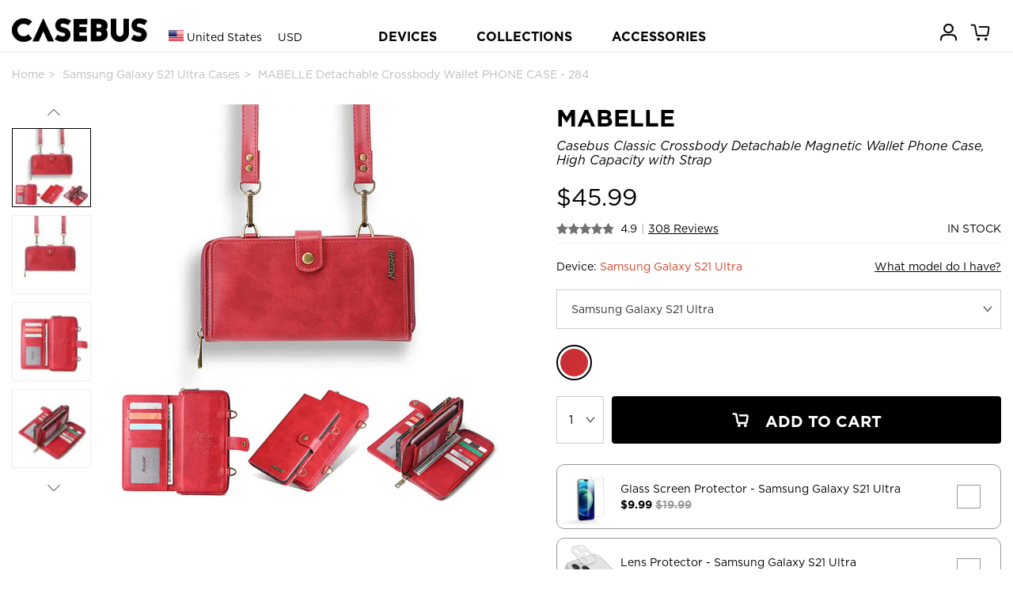

--- FILE ---
content_type: text/html; charset=utf-8
request_url: https://www.casebus.com/smartphone-cases/product/Samsung-Galaxy-S21-Ultra-case_Premium-Wallet-Case-with-Wrist-Strap-Magnetic-Detachable-Card-Slot-High-Capacity-Protective-case
body_size: 46284
content:



<!DOCTYPE html>
<html>

<head>
    <meta charset="UTF-8">
    <meta name="google-site-verification" content="KvOETTHxjT0jyNSo2_8ELAO66mdorYR7tT9Di4aKJoE" />
    <meta name="viewport" content="width=device-width, initial-scale=1, shrink-to-fit=no,maximum-scale=1, minimum-scale=1, user-scalable=no">
    

    <meta name="applicable-device" content="pc,mobile">
    <meta content="telephone=no" name="format-detection" />
    <title>Samsung Galaxy S21 Ultra Case - Detachable Crossbody Wallet Phone Case - Casebus Classic Crossbody Detachable Magnetic Wallet Phone Case, High Capacity with Strap - MABELLE - Casebus</title>
    <meta name="keywords" content="Samsung Galaxy S21 Ultra Case,Detachable Crossbody Wallet Phone Case,Casebus Classic Crossbody Detachable Magnetic Wallet Phone Case, High Capacity with Strap,MABELLE,Casebus">
    <meta name="description" content="Buy Samsung Galaxy S21 Ultra Case - Detachable Crossbody Wallet Phone Case - Casebus Classic Crossbody Detachable Magnetic Wallet Phone Case, High Capacity with Strap - MABELLE at Casebus.">
    <meta http-equiv="Cache-Control" content="no-transform">
    <meta http-equiv="Cache-Control" content="no-siteapp">
   
    <link rel="shortcut icon" href="/images/favicon.ico" />
    <link rel="stylesheet" href="/css/styles.css?20250910001" media="" />
    <link rel="stylesheet" href="/css/libs/swiper.min.css">
    <script src="/js/libs/jquery-3.4.1.min.js"></script>
    <script src="/js/libs/swiper.min.js"></script>
    <script async src="https://www.googletagmanager.com/gtag/js?id=G-25HXQ06FFD"></script>
    
    <link rel="preload" href="/fonts/Ailerons/Ailerons.ttf" as="font" crossorigin>
    <link rel="preload" href="/fonts/Tahu/Tahu.ttf" as="font" crossorigin>
    <link rel="preload" href="/fonts/BREAK-BEACH/BREAK-BEACH.ttf" as="font" crossorigin>
    <link rel="preload" href="/fonts/Great-Day/Great-Day.ttf" as="font" crossorigin>
    <link rel="preload" href="/fonts/Holland/Holland.ttf" as="font" crossorigin>
    <link rel="preload" href="/fonts/jandys-dua/jandys-dua.ttf" as="font" crossorigin>
    <link rel="preload" href="/fonts/leafy/leafy.ttf" as="font" crossorigin>

    <style>
        .footer__country{
            font-size:16px;
        }
        .headtag_maxwidth{
            max-width:220px;
            word-break: break-all;
        }
        .header-pc-devicesdetail{
            padding-left:15px;
        }
         .comparisontitle{
        font-size:14px;
         line-height:40px;
        }
        .comparison{
        max-width:800px;
            display: flex;
    flex-direction: column;
        line-height:20px;
        margin-bottom: 40px;
        }
        .comparison_table td{
        padding-top:10px;
        padding-bottom:10px;
        }
        .comparison_table th{
        padding-top:10px;
        padding-bottom:10px;
        }
        .comparison_tr{
        border-bottom: 1px solid #e6e6e6;
        }
         .comparison_cell{
        padding-left:5px;
        padding-right:5px;
        text-align:center;
        }
        .comparison_bgc1{
        background:#efefef;
        }
        .status-point {display: inline-block;width: 10px;height: 10px;border-radius: 50%;}
    </style>
    <script>
        window.dataLayer = window.dataLayer || []; function gtag(){dataLayer.push(arguments);}
        //gtag('consent', 'default', {
        //    'ad_storage': 'granted'
        //});
        //gtag('consent', 'default', {
        //    'analytics_storage': 'granted'
        //});
        //gtag('consent', 'default', {
        //    'functionality_storage': 'granted'
        //});
        gtag('js', new Date());
        gtag('config', 'G-25HXQ06FFD', {
            'custom_map': {
                'dimension2': 'ecomm_prodid',
                'dimension3': 'ecomm_pagetype',
                'dimension4': 'ecomm_totalvalue'
            }
        });
        //gtag('config', 'AW-660312302');
        gtag('config','AW-660312302', {'allow_enhanced_conversions':true});

           
        gtag('event', 'view_item', {
            'send_to': ['AW-660312302', 'G-25HXQ06FFD'],
            'value': 45.99,
            'items': [
              {
                  'id': 'p0284_Samsung-Galaxy-S21-Ultra_284',
                  'google_business_vertical': 'retail'
              }],
            'ecomm_prodid': 'p0284_Samsung-Galaxy-S21-Ultra_284',
            'ecomm_totalvalue': 45.99,
            'ecomm_pagetype': 'product',
            'non_interaction': true
        });
        




    </script>

    

    
    <script>(function(w,d,t,r,u){var f,n,i;w[u]=w[u]||[],f=function(){var o={ti:"137003600"};o.q=w[u],w[u]=new UET(o),w[u].push("pageLoad")},n=d.createElement(t),n.src=r,n.async=1,n.onload=n.onreadystatechange=function(){var s=this.readyState;s&&s!=="loaded"&&s!=="complete"||(f(),n.onload=n.onreadystatechange=null)},i=d.getElementsByTagName(t)[0],i.parentNode.insertBefore(n,i)})(window,document,"script","//bat.bing.com/bat.js","uetq");</script>
    <script>
        function uet_report_conversion_add_to_cart() {
            window.uetq.push('event', 'add_to_cart', {"event_category":"event"});
}
        function uet_report_conversion_begin_checkout() {
    window.uetq.push('event', 'begin_checkout', {});
}
    </script>
    <!-- Facebook Pixel Code -->
    <script>
        !function(f,b,e,v,n,t,s){
            if(f.fbq)return;n=f.fbq=function(){n.callMethod?n.callMethod.apply(n,arguments):n.queue.push(arguments)};
            if(!f._fbq)f._fbq=n;n.push=n;n.loaded=!0;n.version='2.0';
            n.queue=[];t=b.createElement(e);t.async=!0;
            t.src=v;s=b.getElementsByTagName(e)[0];
            s.parentNode.insertBefore(t,s)
        }(window,document,'script','https://connect.facebook.net/en_US/fbevents.js');
        fbq('init', '3189369104715145');
        fbq('track', 'PageView');

            
            fbq('track', 'ViewContent', {
                content_ids: ['p0284_Samsung-Galaxy-S21-Ultra_284'],
                content_type: 'product'
            });
            

    </script>
    <noscript>
        <img height="1" width="1" style="display:none" src="https://www.facebook.com/tr?id=3189369104715145&ev=PageView&noscript=1" />
    </noscript>
    <!-- End Facebook Pixel Code -->
    <script>
    window.addEventListener('load', function(event) {
        if (window.location.href.includes('casebus.com')) {
            setTimeout(function() {
                gtag('event', 'page_duration_2mins');
            }, 120000);
        }
    });
    </script>

    <!-- Criteo Loader File -->

    <script type="text/javascript" src="//dynamic.criteo.com/js/ld/ld.js?a=94455" async="true"></script>

    <!-- END Criteo Loader File -->

    <!-- Criteo Tag -->

    <script type="text/javascript">

window.criteo_q = window.criteo_q || [];

var deviceType = /iPad/.test(navigator.userAgent) ? "t" : /Mobile|iP(hone|od)|Android|BlackBerry|IEMobile|Silk/.test(navigator.userAgent) ? "m" : "d";

    
   window.criteo_q.push(

{ event: "setAccount", account: 94455 },

{ event: "setSiteType", type: deviceType},

{ event: "viewItem", item: "p0284_Samsung-Galaxy-S21-Ultra_284" }

);
    





    </script>
    <!-- END Criteo Tag -->

</head>

<body class="body_bg">
    




<script>
var swiper__notice = new Swiper('#swiper__notice', {
    direction: 'vertical',
    autoplay:{
        delay: 5000,
    }
});
</script>
    
<header class="header" id="header">
    <div class="container-lg header__inner">
        <div class="header__left">
            <a class="header__back"><i class="icon-left"></i></a>
                <input type="hidden" id="sitecurrency" name="sitecurrency" value="USD" tabindex="1" />
                            <input type="hidden" id="site_lan" name="site_lan" value="EN" tabindex="2" />
                            <input type="hidden" id="sitecurrency_symbol" name="sitecurrency_symbol" value="$" tabindex="3" />
         
            <div class="header__country j-country">

                <div class="selected">
                        <img src="/images/us.png" alt="" class="country__img">
                        <span class="c">United States</span>
                        <span class="u">USD</span>

                </div>
            </div>

            <a class="j-drawer--show header__menu--btn"><i class="header__icon--menu icon-menu"></i></a>
          
        </div>
        <div class="header__center">
           
            <div class="country_h5 j-country">
                <img src="/images/us.png" alt="" class="country__img country__img_h5">
                
            </div>
            <a href="/" class="header__logo" title="caseBus"><i class="header__icon--logo icon-logo"></i></a>
        </div>
        <ul class="header__right">
           
            
            <li class="header__icon">
                
                <a href="/Account/Orders/" title="my orders">
                    <i class="header__icon--cart icon-userhome"></i>
                </a>
                
            </li>

            <li class="header__icon icon_cart_top" id="icon_cart_top">
                <a href="javascript://" title="cart">
                    <i class="header__icon--cart icon-cart" ></i>
                    <span class="header__dot header__dot--cart  hide">0</span>
                </a>
            </li>
            
            
        </ul>
    </div>


    
</header>

<!-- PC端顶部 begin -->
<header class="header-pc" id="header-pc">
    <div class="container-lg header__inner">
        <div class="header__leftlogo">
            <a href="/" class="header__logo" title="caseBus"><i class="header__icon--logo icon-logo"></i></a>
        </div>
        <div class="header__leftcountry">
                <div class="selected">
                    <img src="/images/us.png" alt="" class="country__img">
                    <span class="c">United States</span>
                    <span class="u">USD</span>
                </div>
        </div>
        <div class="header__centernav">
            <ul class="header-nav">
                <li class="nav-device">DEVICES</li>
                <li class="nav-collection">COLLECTIONS</li>
                <li><a href="/Accessories/">ACCESSORIES</a></li>
            </ul>
        </div>
        <ul class="header__rightmem">
            <li class="header__icon">
                
                <a href="/Account/Orders/" title="my orders">
                    <i class="header__icon--cart icon-userhome"></i>
                </a>
                
            </li>
            <li class="header__icon icon_cart_top" id="icon_cart_top">
                <a href="javascript://" title="cart">
                    <i class="header__icon--cart icon-cart"></i>
                    <span class="header__dot header__dot--cart  hide">0</span>
                </a>
            </li>

            
</ul>
    </div>
</header>
<!-- PC端顶部 end -->

<!-- PC端弹出导航 begin -->

<div class="header-pc-devices" id="header-pc-devices">
    <div class="header-pc-devicesdetail">
        <ul class="devicesdetail-ul">
            <li class="devicesdetail-title">
                <a href="/smartphone-cases/apple-cases/" title="Apple iPhone">Apple iPhone</a>
            </li>
                            <li>
                                <a href="/smartphone-cases/apple-cases/iphone-17-pro-max-cases" title="iPhone 17 Pro Max Cases">
                                    iPhone 17 Pro Max  <span style="color:white;background-color:red;padding-left:4px;padding-right:4px;">NEW!</span>                                </a>
                            </li>
                            <li>
                                <a href="/smartphone-cases/apple-cases/iphone-17-pro-cases" title="iPhone 17 Pro Cases">
                                    iPhone 17 Pro  <span style="color:white;background-color:red;padding-left:4px;padding-right:4px;">NEW!</span>                                </a>
                            </li>
                            <li>
                                <a href="/smartphone-cases/apple-cases/iphone-Air-cases" title="iPhone Air Cases">
                                    iPhone Air  <span style="color:white;background-color:red;padding-left:4px;padding-right:4px;">NEW!</span>                                </a>
                            </li>
                            <li>
                                <a href="/smartphone-cases/apple-cases/iphone-17-cases" title="iPhone 17 Cases">
                                    iPhone 17  <span style="color:white;background-color:red;padding-left:4px;padding-right:4px;">NEW!</span>                                </a>
                            </li>
                            <li>
                                <a href="/smartphone-cases/apple-cases/iphone-16-pro-max-cases" title="iPhone 16 Pro Max Cases">
                                    iPhone 16 Pro Max                                 </a>
                            </li>
                            <li>
                                <a href="/smartphone-cases/apple-cases/iphone-16-pro-cases" title="iPhone 16 Pro Cases">
                                    iPhone 16 Pro                                 </a>
                            </li>
                            <li>
                                <a href="/smartphone-cases/apple-cases/iphone-16-plus-cases" title="iPhone 16 Plus Cases">
                                    iPhone 16 Plus                                 </a>
                            </li>
                            <li>
                                <a href="/smartphone-cases/apple-cases/iphone-16-cases" title="iPhone 16 Cases">
                                    iPhone 16                                 </a>
                            </li>
                            <li>
                                <a href="/smartphone-cases/apple-cases/iphone-16e-cases" title="iPhone 16e Cases">
                                    iPhone 16e                                 </a>
                            </li>
                            <li>
                                <a href="/smartphone-cases/apple-cases/iphone-15-pro-max-cases" title="iPhone 15 Pro Max Cases">
                                    iPhone 15 Pro Max                                 </a>
                            </li>
                            <li>
                                <a href="/smartphone-cases/apple-cases/iphone-15-pro-cases" title="iPhone 15 Pro Cases">
                                    iPhone 15 Pro                                 </a>
                            </li>
                            <li>
                                <a href="/smartphone-cases/apple-cases/iphone-15-plus-cases" title="iPhone 15 Plus Cases">
                                    iPhone 15 Plus                                 </a>
                            </li>
                            <li>
                                <a href="/smartphone-cases/apple-cases/iphone-15-cases" title="iPhone 15 Cases">
                                    iPhone 15                                 </a>
                            </li>
                            <li>
                                <a href="/smartphone-cases/apple-cases/iphone-14-pro-max-cases" title="iPhone 14 Pro Max Cases">
                                    iPhone 14 Pro Max                                 </a>
                            </li>
                            <li>
                                <a href="/smartphone-cases/apple-cases/iphone-14-pro-cases" title="iPhone 14 Pro Cases">
                                    iPhone 14 Pro                                 </a>
                            </li>
                            <li>
                                <a href="/smartphone-cases/apple-cases/iphone-14-plus-cases" title="iPhone 14 Plus Cases">
                                    iPhone 14 Plus                                 </a>
                            </li>
                            <li>
                                <a href="/smartphone-cases/apple-cases/iphone-14-cases" title="iPhone 14 Cases">
                                    iPhone 14                                 </a>
                            </li>
                            <li>
                                <a href="/smartphone-cases/apple-cases/iphone-13-pro-max-cases" title="iPhone 13 Pro Max Cases">
                                    iPhone 13 Pro Max                                 </a>
                            </li>
                            <li>
                                <a href="/smartphone-cases/apple-cases/iphone-13-pro-cases" title="iPhone 13 Pro Cases">
                                    iPhone 13 Pro                                 </a>
                            </li>
                            <li>
                                <a href="/smartphone-cases/apple-cases/iphone-13-cases" title="iPhone 13 Cases">
                                    iPhone 13                                 </a>
                            </li>
        </ul>
        <ul class="devicesdetail-ul">
            <li class="devicesdetail-title">
                &nbsp;
            </li>
                                <li>
                                    <a href="/smartphone-cases/apple-cases/iphone-13-mini-cases" title="iPhone 13 Mini Cases">
                                        iPhone 13 Mini                                     </a>
                                </li>
                                <li>
                                    <a href="/smartphone-cases/apple-cases/iphone-12-pro-max-cases" title="iPhone 12 Pro Max Cases">
                                        iPhone 12 Pro Max                                     </a>
                                </li>
                                <li>
                                    <a href="/smartphone-cases/apple-cases/iphone-12-pro-cases" title="iPhone 12 Pro Cases">
                                        iPhone 12 Pro                                     </a>
                                </li>
                                <li>
                                    <a href="/smartphone-cases/apple-cases/iphone-12-cases" title="iPhone 12 Cases">
                                        iPhone 12                                     </a>
                                </li>
                                <li>
                                    <a href="/smartphone-cases/apple-cases/iphone-12-mini-cases" title="iPhone 12 Mini Cases">
                                        iPhone 12 Mini                                     </a>
                                </li>
                                <li>
                                    <a href="/smartphone-cases/apple-cases/iphone-11-pro-max-cases" title="iPhone 11 Pro Max Cases">
                                        iPhone 11 Pro Max                                     </a>
                                </li>
                                <li>
                                    <a href="/smartphone-cases/apple-cases/iphone-11-pro-cases" title="iPhone 11 Pro Cases">
                                        iPhone 11 Pro                                     </a>
                                </li>
                                <li>
                                    <a href="/smartphone-cases/apple-cases/iphone-11-cases" title="iPhone 11 Cases">
                                        iPhone 11                                     </a>
                                </li>
                                <li>
                                    <a href="/smartphone-cases/apple-cases/iPhone-SE-2020-cases" title="iPhone SE 2022/2020 Cases">
                                        iPhone SE 2022/2020                                     </a>
                                </li>
                                <li>
                                    <a href="/smartphone-cases/apple-cases/iphone-xs-max-cases" title="iPhone XS Max Cases">
                                        iPhone XS Max                                     </a>
                                </li>
                                <li>
                                    <a href="/smartphone-cases/apple-cases/iphone-xr-cases" title="iPhone XR Cases">
                                        iPhone XR                                     </a>
                                </li>
                                <li>
                                    <a href="/smartphone-cases/apple-cases/iphone-xs-cases" title="iPhone X/XS Cases">
                                        iPhone X/XS                                     </a>
                                </li>
                                <li>
                                    <a href="/smartphone-cases/apple-cases/iphone-8-plus-cases" title="iPhone 8 Plus / 7 Plus Cases">
                                        iPhone 8 Plus / 7 Plus                                     </a>
                                </li>
                                <li>
                                    <a href="/smartphone-cases/apple-cases/iphone-8-cases" title="iPhone 8/7 Cases">
                                        iPhone 8/7                                     </a>
                                </li>
                                <li>
                                    <a href="/smartphone-cases/apple-cases/iphone-6-plus-cases" title="iPhone 6/6S Plus Cases">
                                        iPhone 6/6S Plus                                     </a>
                                </li>
                                <li>
                                    <a href="/smartphone-cases/apple-cases/iphone-6-cases" title="iPhone 6/6S Cases">
                                        iPhone 6/6S                                     </a>
                                </li>
        </ul>
        <ul class="devicesdetail-ul">
            <li class="devicesdetail-title">
                <a href="/smartphone-cases/samsung-cases/" title="Samsung Galaxy">Samsung Galaxy</a>
            </li>
                                <li>
                                    <a href="/smartphone-cases/samsung-cases/Samsung-Galaxy-S25-Ultra-cases" title="Samsung Galaxy S25 Ultra Cases">
                                        Galaxy S25 Ultra  <span style="color:white;background-color:red;padding-left:4px;padding-right:4px;">NEW!</span>                                    </a>
                                </li>
                                <li>
                                    <a href="/smartphone-cases/samsung-cases/Samsung-Galaxy-S25-Plus-cases" title="Samsung Galaxy S25 Plus Cases">
                                        Galaxy S25 Plus  <span style="color:white;background-color:red;padding-left:4px;padding-right:4px;">NEW!</span>                                    </a>
                                </li>
                                <li>
                                    <a href="/smartphone-cases/samsung-cases/Samsung-Galaxy-S25-cases" title="Samsung Galaxy S25 Cases">
                                        Galaxy S25  <span style="color:white;background-color:red;padding-left:4px;padding-right:4px;">NEW!</span>                                    </a>
                                </li>
                                <li>
                                    <a href="/smartphone-cases/samsung-cases/Samsung-Galaxy-S25-Edge-cases" title="Samsung Galaxy S25 Edge Cases">
                                        Galaxy S25 Edge  <span style="color:white;background-color:red;padding-left:4px;padding-right:4px;">NEW!</span>                                    </a>
                                </li>
                                <li>
                                    <a href="/smartphone-cases/samsung-cases/Samsung-Galaxy-S25-FE-cases" title="Samsung Galaxy S25 FE Cases">
                                        Galaxy S25 FE  <span style="color:white;background-color:red;padding-left:4px;padding-right:4px;">NEW!</span>                                    </a>
                                </li>
                                <li>
                                    <a href="/smartphone-cases/samsung-cases/Samsung-Galaxy-S24-Ultra-cases" title="Samsung Galaxy S24 Ultra Cases">
                                        Galaxy S24 Ultra                                     </a>
                                </li>
                                <li>
                                    <a href="/smartphone-cases/samsung-cases/Samsung-Galaxy-S24-Plus-cases" title="Samsung Galaxy S24 Plus Cases">
                                        Galaxy S24 Plus                                     </a>
                                </li>
                                <li>
                                    <a href="/smartphone-cases/samsung-cases/Samsung-Galaxy-S24-cases" title="Samsung Galaxy S24 Cases">
                                        Galaxy S24                                     </a>
                                </li>
                                <li>
                                    <a href="/smartphone-cases/samsung-cases/Samsung-Galaxy-S24-FE-cases" title="Samsung Galaxy S24 FE Cases">
                                        Galaxy S24 FE                                     </a>
                                </li>
                                <li>
                                    <a href="/smartphone-cases/samsung-cases/Samsung-Galaxy-S23-Ultra-cases" title="Samsung Galaxy S23 Ultra Cases">
                                        Galaxy S23 Ultra                                     </a>
                                </li>
                                <li>
                                    <a href="/smartphone-cases/samsung-cases/Samsung-Galaxy-S23-Plus-cases" title="Samsung Galaxy S23 Plus Cases">
                                        Galaxy S23 Plus                                     </a>
                                </li>
                                <li>
                                    <a href="/smartphone-cases/samsung-cases/Samsung-Galaxy-S23-cases" title="Samsung Galaxy S23 Cases">
                                        Galaxy S23                                     </a>
                                </li>
                                <li>
                                    <a href="/smartphone-cases/samsung-cases/Samsung-Galaxy-S23-FE-cases" title="Samsung Galaxy S23 FE Cases">
                                        Galaxy S23 FE                                     </a>
                                </li>
                                <li>
                                    <a href="/smartphone-cases/samsung-cases/Samsung-Galaxy-S22-Ultra-cases" title="Samsung Galaxy S22 Ultra Cases">
                                        Galaxy S22 Ultra                                     </a>
                                </li>
                                <li>
                                    <a href="/smartphone-cases/samsung-cases/Samsung-Galaxy-S22-Plus-cases" title="Samsung Galaxy S22 Plus Cases">
                                        Galaxy S22 Plus                                     </a>
                                </li>
                                <li>
                                    <a href="/smartphone-cases/samsung-cases/Samsung-Galaxy-S22-cases" title="Samsung Galaxy S22 Cases">
                                        Galaxy S22                                     </a>
                                </li>
                                <li>
                                    <a href="/smartphone-cases/samsung-cases/Samsung-Galaxy-S21-Ultra-cases" title="Samsung Galaxy S21 Ultra Cases">
                                        Galaxy S21 Ultra                                     </a>
                                </li>
                                <li>
                                    <a href="/smartphone-cases/samsung-cases/Samsung-Galaxy-S21-Plus-cases" title="Samsung Galaxy S21 Plus Cases">
                                        Galaxy S21 Plus                                     </a>
                                </li>
                                <li>
                                    <a href="/smartphone-cases/samsung-cases/Samsung-Galaxy-S21-cases" title="Samsung Galaxy S21 Cases">
                                        Galaxy S21                                     </a>
                                </li>
            <li>
                <a href="/smartphone-cases/samsung-cases/">All Galaxy Cases</a>
            </li>
        </ul>
        <ul class="devicesdetail-ul">
            <li class="devicesdetail-title">
                <a href="/IPad-cases/" title="Apple iPad">Apple iPad</a>
            </li>
                                <li>
                                    <a href="/IPad-cases/iPad-Pro-2025-13Inch-cases" title="iPad Pro (2025 13Inch) Cases">
                                        iPad Pro (2025 13Inch)  <span style="color:white;background-color:red;padding-left:4px;padding-right:4px;">NEW!</span>                                    </a>
                                </li>
                                <li>
                                    <a href="/IPad-cases/iPad-Pro-2025-11Inch-cases" title="iPad Pro (2025 11Inch) Cases">
                                        iPad Pro (2025 11Inch)  <span style="color:white;background-color:red;padding-left:4px;padding-right:4px;">NEW!</span>                                    </a>
                                </li>
                                <li>
                                    <a href="/IPad-cases/iPad-11-cases" title="iPad 11 (2025 11Inch) Cases">
                                        iPad 11 (2025 11Inch)                                     </a>
                                </li>
                                <li>
                                    <a href="/IPad-cases/iPad-Air7-13Inch-cases" title="iPad Air 7 (2025 13Inch) Cases">
                                        iPad Air 7 (2025 13Inch)                                     </a>
                                </li>
                                <li>
                                    <a href="/IPad-cases/iPad-Air7-11Inch-cases" title="iPad Air 7 (2025 11Inch) Cases">
                                        iPad Air 7 (2025 11Inch)                                     </a>
                                </li>
                                <li>
                                    <a href="/IPad-cases/iPad-Air6-13Inch-cases" title="iPad Air 6 (2024 13Inch) Cases">
                                        iPad Air 6 (2024 13Inch)                                     </a>
                                </li>
                                <li>
                                    <a href="/IPad-cases/iPad-Air6-11Inch-cases" title="iPad Air 6 (2024 11Inch) Cases">
                                        iPad Air 6 (2024 11Inch)                                     </a>
                                </li>
                                <li>
                                    <a href="/IPad-cases/iPad-Pro-2024-13Inch-cases" title="iPad Pro (2024 13Inch) Cases">
                                        iPad Pro (2024 13Inch)                                     </a>
                                </li>
                                <li>
                                    <a href="/IPad-cases/iPad-Pro-2024-11Inch-cases" title="iPad Pro (2024 11Inch) Cases">
                                        iPad Pro (2024 11Inch)                                     </a>
                                </li>
                                <li>
                                    <a href="/IPad-cases/iPad-Mini-7-cases" title="iPad Mini 7 (2024 8.3Inch) Cases">
                                        iPad Mini 7 (2024 8.3Inch)                                     </a>
                                </li>
                                <li>
                                    <a href="/IPad-cases/iPad-10-cases" title="iPad 10 (2022 10.9Inch) Cases">
                                        iPad 10 (2022 10.9Inch)                                     </a>
                                </li>
                                <li>
                                    <a href="/IPad-cases/iPad-Pro-11-2022-cases" title="iPad Pro 11 (2022 11Inch) Cases">
                                        iPad Pro 11 (2022 11Inch)                                     </a>
                                </li>
                                <li>
                                    <a href="/IPad-cases/iPad-Pro6-cases" title="iPad Pro 6 (2022 12.9Inch) Cases">
                                        iPad Pro 6 (2022 12.9Inch)                                     </a>
                                </li>
                                <li>
                                    <a href="/IPad-cases/iPad-Air5-cases" title="iPad Air 5 (2022 10.9Inch) Cases">
                                        iPad Air 5 (2022 10.9Inch)                                     </a>
                                </li>
                                <li>
                                    <a href="/IPad-cases/iPad-9-2021-cases" title="iPad 9 (2021 10.2Inch) Cases">
                                        iPad 9 (2021 10.2Inch)                                     </a>
                                </li>
                                <li>
                                    <a href="/IPad-cases/iPad-Mini-6-cases" title="iPad Mini 6 (2021 8.3Inch) Cases">
                                        iPad Mini 6 (2021 8.3Inch)                                     </a>
                                </li>
                                <li>
                                    <a href="/IPad-cases/iPad-Pro-11-2021-cases" title="iPad Pro 11 (2021 11Inch) Cases">
                                        iPad Pro 11 (2021 11Inch)                                     </a>
                                </li>
                                <li>
                                    <a href="/IPad-cases/iPad-Pro5-cases" title="iPad Pro 5 (2021 12.9Inch) Cases">
                                        iPad Pro 5 (2021 12.9Inch)                                     </a>
                                </li>
                                <li>
                                    <a href="/IPad-cases/iPad-8-2020-cases" title="iPad 8 (2020 10.2Inch) Cases">
                                        iPad 8 (2020 10.2Inch)                                     </a>
                                </li>
            <li>
                <a href="/IPad-cases/">All iPad Cases</a>
            </li>
        </ul>

        

        <ul class="devicesdetail-ul">
            <li class="devicesdetail-title">
                <a href="/MacBook-cases/" title="MacBook Case">MacBook</a>
            </li>
                                <li class="headtag_maxwidth">
                                    <a href="/MacBook-cases/MacBook-Pro-16-2024-cases" title="MacBook Pro 16 (A3403/A3186) Cases">
                                        Pro 16 (A3403/A3186)                                     </a>
                                </li>
                                <li class="headtag_maxwidth">
                                    <a href="/MacBook-cases/MacBook-Pro-14-2024-cases" title="MacBook Pro 14 (A3112/A3185/A3401/A3434) Cases">
                                        Pro 14 (A3112/A3185/A3401/A3434)                                     </a>
                                </li>
                                <li class="headtag_maxwidth">
                                    <a href="/MacBook-cases/MacBook-Air-15-2023-cases" title="MacBook Air 15 (A3241/A2941/A3114) Cases">
                                        Air 15 (A3241/A2941/A3114)                                     </a>
                                </li>
                                <li class="headtag_maxwidth">
                                    <a href="/MacBook-cases/MacBook-Air-136-2022-cases" title="MacBook Air 13.6 (A3240/A2681/A3113) Cases">
                                        Air 13.6 (A3240/A2681/A3113)                                     </a>
                                </li>
                                <li class="headtag_maxwidth">
                                    <a href="/MacBook-cases/MacBook-Pro-16-2021-cases" title="MacBook Pro 16 (A2485/A2780/A2991) Cases">
                                        Pro 16 (A2485/A2780/A2991)                                     </a>
                                </li>
                                <li class="headtag_maxwidth">
                                    <a href="/MacBook-cases/MacBook-Pro-14-2021-cases" title="MacBook Pro 14 (A2442/A2779/A2918/A2992) Cases">
                                        Pro 14 (A2442/A2779/A2918/A2992)                                     </a>
                                </li>
                                <li class="headtag_maxwidth">
                                    <a href="/MacBook-cases/MacBook-Pro-133-2020-cases" title="MacBook Pro 13.3 (A2338) Cases">
                                        Pro 13.3 (A2338)                                     </a>
                                </li>
                                <li class="headtag_maxwidth">
                                    <a href="/MacBook-cases/MacBook-Air-13-2018-cases" title="MacBook Air 13 (A1932/A2179/A2337) Cases">
                                        Air 13 (A1932/A2179/A2337)                                     </a>
                                </li>
                                <li class="headtag_maxwidth">
                                    <a href="/MacBook-cases/MacBook-Pro-13-2020-cases" title="MacBook Pro 13 (A2289/A2251) Cases">
                                        Pro 13 (A2289/A2251)                                     </a>
                                </li>
                                <li class="headtag_maxwidth">
                                    <a href="/MacBook-cases/MacBook-Pro-16-2019-cases" title="MacBook Pro 16 (A2141) Cases">
                                        Pro 16 (A2141)                                     </a>
                                </li>
                                <li class="headtag_maxwidth">
                                    <a href="/MacBook-cases/MacBook-Pro-13-2018-cases" title="MacBook Pro 13 (A1989/A2159) Cases">
                                        Pro 13 (A1989/A2159)                                     </a>
                                </li>
                                <li class="headtag_maxwidth">
                                    <a href="/MacBook-cases/MacBook-Pro-15-2016-cases" title="MacBook Pro 15 (A1707/A1990) Cases">
                                        Pro 15 (A1707/A1990)                                     </a>
                                </li>
                                <li class="headtag_maxwidth">
                                    <a href="/MacBook-cases/MacBook-12-2015-cases" title="MacBook 12 (A1534/A1931) Cases">
                                        12 (A1534/A1931)                                     </a>
                                </li>
                                <li class="headtag_maxwidth">
                                    <a href="/MacBook-cases/MacBook-Pro-13-2016-cases" title="MacBook Pro 13 (A1706/A1708) Cases">
                                        Pro 13 (A1706/A1708)                                     </a>
                                </li>
                                <li class="headtag_maxwidth">
                                    <a href="/MacBook-cases/MacBook-Air-11-2012-cases" title="MacBook Air 11 (A1370/A1465) Cases">
                                        Air 11 (A1370/A1465)                                     </a>
                                </li>
                                <li class="headtag_maxwidth">
                                    <a href="/MacBook-cases/MacBook-Pro-13-2012-cases" title="MacBook Pro 13 (A1425/A1502) Cases">
                                        Pro 13 (A1425/A1502)                                     </a>
                                </li>
                                <li class="headtag_maxwidth">
                                    <a href="/MacBook-cases/MacBook-Pro-15-2012-cases" title="MacBook Pro 15 (A1398) Cases">
                                        Pro 15 (A1398)                                     </a>
                                </li>
                                <li class="headtag_maxwidth">
                                    <a href="/MacBook-cases/MacBook-Air-13-2010-cases" title="MacBook Air 13 (A1369/A1466) Cases">
                                        Air 13 (A1369/A1466)                                     </a>
                                </li>
        </ul>

        <ul class="devicesdetail-ul">
            <li class="devicesdetail-title">
                <a href="/Apple-Watch-Bands/" title="Apple Watch Bands">Apple Watch Bands</a>
            </li>
            <li class="devicesdetail-title">
                <a href="/Bag/" title="Bags">Laptop Sleeves</a>
            </li>
            <li class="devicesdetail-title">
                <a href="/smartphone-cases/google-cases/" title="Google Pixel Cases">Google Pixel Cases</a>
            </li>
            <li class="devicesdetail-title">
                <a href="/Airpods-cases/" title="Airpods Cases">Airpods Cases</a>
            </li>
        </ul>
    </div>
</div>

<!-- PC端弹出导航 新改 -->


<!-- PC端弹出导航 end -->

<!-- PC端弹出导航 COLLECTIONS begin -->
<div class="header-pc-collections" id="header-pc-collections">
    <div class="header-pc-devicesdetail">
        <ul>
            <li>
               &nbsp;
            </li>
        </ul>
        <ul class="devicesdetail-ul">
            <li class="devicesdetail-title">
                COLLECTIONS
            </li>
            <li class="devicesdetail-title2">
                Wallet Series
            </li>
            <li>&nbsp; &nbsp; <a href="/Tags/Wallet" title="Wallet Cases">All Wallet Cases</a></li>
            <li>&nbsp; &nbsp; <a href="/Tags/Crossbody" title="Crossbody  Cases">Crossbody  Cases</a></li>
            <li>&nbsp; &nbsp; <a href="/Tags/Folio-Flip" title="Flip Folio Cases">Flip Folio Cases</a></li>
            <li>&nbsp; &nbsp; <a href="/Tags/Detachable" title="Detachable Wallet Cases">Detachable Cases</a></li>
            <li class="devicesdetail-title2">
                Heavy Duty Series
            </li>
            <li>&nbsp; &nbsp; <a href="/Tags/heavy-duty" title="Heavy Duty Cases">Heavy Duty Cases</a></li>
            <li class="devicesdetail-title2">
                Featured Series
            </li>
            <li>&nbsp; &nbsp; <a href="/Tags/Glitter" title="Glitter Cases">Glitter Cases</a></li>
            <li>&nbsp; &nbsp; <a href="/Tags/Waterproof" title="Waterproof Cases">Waterproof Cases</a></li>
            <li>&nbsp; &nbsp; <a href="/Tags/Battery" title="Battery Cases">Battery Cases</a></li>
            <li>&nbsp; &nbsp; <a href="/Tags/Magsafe" title="Magsafe Cases">Magsafe Cases</a></li>
            <li>&nbsp; &nbsp; <a href="/Tags/Design" title="Design Cases">Design Cases</a></li>
            <li>&nbsp; &nbsp; <a href="/Tags/Custom" title="Custom Cases">Custom Cases</a></li>            
        </ul>
    </div>
</div>
<!-- PC端弹出导航 COLLECTIONS end -->

    <!-- PC端导航 begin -->
    <!-- PC端导航 end -->
    <!-- 移动端抽屉导航 begin -->
    <div class="j-drawer drawer">
        <div class="j-drawer__sidebar drawer__sidebar">
            <div class="drawer__logo">
                <a href="/"><i class="drawer__icon--logo icon-logo"></i></a>
            </div>
            <div class="drawer__nav">
                <ul>


                    <li><a href="/smartphone-cases/apple-cases/iphone-17-pro-max-cases" title="iPhone 17 Pro Max Cases">iPhone 17 Pro Max Cases</a></li>
                    <li><a href="/smartphone-cases/apple-cases/iphone-17-pro-cases" title="iPhone 17 Pro Cases">iPhone 17 Pro Cases</a></li>
                    <li><a href="/smartphone-cases/apple-cases/iphone-Air-cases" title="iPhone Air Cases">iPhone Air Cases</a></li>
                    <li><a href="/smartphone-cases/apple-cases/iphone-17-cases" title="iPhone 17 Cases">iPhone 17 Cases</a></li>


                    <li>
                        <a class="j-drawer__button" title="iPhone Cases">iPhone Cases</a>
                        <ul class="drawer__dropdown j-sibling">
                            <li>
                                <a href="/smartphone-cases/apple-cases/iphone-17-pro-max-cases" title="iPhone 17 Pro Max Cases">
                                    iPhone 17 Pro Max  <span style="color:white;background-color:red;padding-left:4px;padding-right:4px;">NEW!</span>                                </a>
                            </li>
                            <li>
                                <a href="/smartphone-cases/apple-cases/iphone-17-pro-cases" title="iPhone 17 Pro Cases">
                                    iPhone 17 Pro  <span style="color:white;background-color:red;padding-left:4px;padding-right:4px;">NEW!</span>                                </a>
                            </li>
                            <li>
                                <a href="/smartphone-cases/apple-cases/iphone-Air-cases" title="iPhone Air Cases">
                                    iPhone Air  <span style="color:white;background-color:red;padding-left:4px;padding-right:4px;">NEW!</span>                                </a>
                            </li>
                            <li>
                                <a href="/smartphone-cases/apple-cases/iphone-17-cases" title="iPhone 17 Cases">
                                    iPhone 17  <span style="color:white;background-color:red;padding-left:4px;padding-right:4px;">NEW!</span>                                </a>
                            </li>
                            <li>
                                <a href="/smartphone-cases/apple-cases/iphone-16-pro-max-cases" title="iPhone 16 Pro Max Cases">
                                    iPhone 16 Pro Max                                 </a>
                            </li>
                            <li>
                                <a href="/smartphone-cases/apple-cases/iphone-16-pro-cases" title="iPhone 16 Pro Cases">
                                    iPhone 16 Pro                                 </a>
                            </li>
                            <li>
                                <a href="/smartphone-cases/apple-cases/iphone-16-plus-cases" title="iPhone 16 Plus Cases">
                                    iPhone 16 Plus                                 </a>
                            </li>
                            <li>
                                <a href="/smartphone-cases/apple-cases/iphone-16-cases" title="iPhone 16 Cases">
                                    iPhone 16                                 </a>
                            </li>
                            <li>
                                <a href="/smartphone-cases/apple-cases/iphone-16e-cases" title="iPhone 16e Cases">
                                    iPhone 16e                                 </a>
                            </li>
                            <li>
                                <a href="/smartphone-cases/apple-cases/iphone-15-pro-max-cases" title="iPhone 15 Pro Max Cases">
                                    iPhone 15 Pro Max                                 </a>
                            </li>
                            <li>
                                <a href="/smartphone-cases/apple-cases/iphone-15-pro-cases" title="iPhone 15 Pro Cases">
                                    iPhone 15 Pro                                 </a>
                            </li>
                            <li>
                                <a href="/smartphone-cases/apple-cases/iphone-15-plus-cases" title="iPhone 15 Plus Cases">
                                    iPhone 15 Plus                                 </a>
                            </li>
                            <li>
                                <a href="/smartphone-cases/apple-cases/iphone-15-cases" title="iPhone 15 Cases">
                                    iPhone 15                                 </a>
                            </li>
                            <li>
                                <a href="/smartphone-cases/apple-cases/iphone-14-pro-max-cases" title="iPhone 14 Pro Max Cases">
                                    iPhone 14 Pro Max                                 </a>
                            </li>
                            <li>
                                <a href="/smartphone-cases/apple-cases/iphone-14-pro-cases" title="iPhone 14 Pro Cases">
                                    iPhone 14 Pro                                 </a>
                            </li>
                            <li>
                                <a href="/smartphone-cases/apple-cases/iphone-14-plus-cases" title="iPhone 14 Plus Cases">
                                    iPhone 14 Plus                                 </a>
                            </li>
                            <li>
                                <a href="/smartphone-cases/apple-cases/iphone-14-cases" title="iPhone 14 Cases">
                                    iPhone 14                                 </a>
                            </li>
                            <li>
                                <a href="/smartphone-cases/apple-cases/iphone-13-pro-max-cases" title="iPhone 13 Pro Max Cases">
                                    iPhone 13 Pro Max                                 </a>
                            </li>
                            <li>
                                <a href="/smartphone-cases/apple-cases/iphone-13-pro-cases" title="iPhone 13 Pro Cases">
                                    iPhone 13 Pro                                 </a>
                            </li>
                            <li>
                                <a href="/smartphone-cases/apple-cases/iphone-13-cases" title="iPhone 13 Cases">
                                    iPhone 13                                 </a>
                            </li>
                            <li>
                                <a href="/smartphone-cases/apple-cases/iphone-13-mini-cases" title="iPhone 13 Mini Cases">
                                    iPhone 13 Mini                                 </a>
                            </li>
                            <li>
                                <a href="/smartphone-cases/apple-cases/iphone-12-pro-max-cases" title="iPhone 12 Pro Max Cases">
                                    iPhone 12 Pro Max                                 </a>
                            </li>
                            <li>
                                <a href="/smartphone-cases/apple-cases/iphone-12-pro-cases" title="iPhone 12 Pro Cases">
                                    iPhone 12 Pro                                 </a>
                            </li>
                            <li>
                                <a href="/smartphone-cases/apple-cases/iphone-12-cases" title="iPhone 12 Cases">
                                    iPhone 12                                 </a>
                            </li>
                            <li>
                                <a href="/smartphone-cases/apple-cases/iphone-12-mini-cases" title="iPhone 12 Mini Cases">
                                    iPhone 12 Mini                                 </a>
                            </li>
                            <li>
                                <a href="/smartphone-cases/apple-cases/iphone-11-pro-max-cases" title="iPhone 11 Pro Max Cases">
                                    iPhone 11 Pro Max                                 </a>
                            </li>
                            <li>
                                <a href="/smartphone-cases/apple-cases/iphone-11-pro-cases" title="iPhone 11 Pro Cases">
                                    iPhone 11 Pro                                 </a>
                            </li>
                            <li>
                                <a href="/smartphone-cases/apple-cases/iphone-11-cases" title="iPhone 11 Cases">
                                    iPhone 11                                 </a>
                            </li>
                            <li>
                                <a href="/smartphone-cases/apple-cases/iPhone-SE-2020-cases" title="iPhone SE 2022/2020 Cases">
                                    iPhone SE 2022/2020                                 </a>
                            </li>
                            <li>
                                <a href="/smartphone-cases/apple-cases/iphone-xs-max-cases" title="iPhone XS Max Cases">
                                    iPhone XS Max                                 </a>
                            </li>
                            <li>
                                <a href="/smartphone-cases/apple-cases/iphone-xr-cases" title="iPhone XR Cases">
                                    iPhone XR                                 </a>
                            </li>
                            <li>
                                <a href="/smartphone-cases/apple-cases/iphone-xs-cases" title="iPhone X/XS Cases">
                                    iPhone X/XS                                 </a>
                            </li>
                            <li>
                                <a href="/smartphone-cases/apple-cases/iphone-8-plus-cases" title="iPhone 8 Plus / 7 Plus Cases">
                                    iPhone 8 Plus / 7 Plus                                 </a>
                            </li>
                            <li>
                                <a href="/smartphone-cases/apple-cases/iphone-8-cases" title="iPhone 8/7 Cases">
                                    iPhone 8/7                                 </a>
                            </li>
                            <li>
                                <a href="/smartphone-cases/apple-cases/iphone-6-plus-cases" title="iPhone 6/6S Plus Cases">
                                    iPhone 6/6S Plus                                 </a>
                            </li>
                            <li>
                                <a href="/smartphone-cases/apple-cases/iphone-6-cases" title="iPhone 6/6S Cases">
                                    iPhone 6/6S                                 </a>
                            </li>
                        </ul>
                    </li>
                    <li>
                        <a class="j-drawer__button" title="Samsung Cases">IPad Cases</a>
                        <ul class="drawer__dropdown j-sibling">
                            <li>
                                <a href="/IPad-cases/iPad-Pro-2025-13Inch-cases" title="iPad Pro (2025 13Inch) Cases">
                                    iPad Pro (2025 13Inch)  <span style="color:white;background-color:red;padding-left:4px;padding-right:4px;">NEW!</span>                                </a>
                            </li>
                            <li>
                                <a href="/IPad-cases/iPad-Pro-2025-11Inch-cases" title="iPad Pro (2025 11Inch) Cases">
                                    iPad Pro (2025 11Inch)  <span style="color:white;background-color:red;padding-left:4px;padding-right:4px;">NEW!</span>                                </a>
                            </li>
                            <li>
                                <a href="/IPad-cases/iPad-11-cases" title="iPad 11 (2025 11Inch) Cases">
                                    iPad 11 (2025 11Inch)                                 </a>
                            </li>
                            <li>
                                <a href="/IPad-cases/iPad-Air7-13Inch-cases" title="iPad Air 7 (2025 13Inch) Cases">
                                    iPad Air 7 (2025 13Inch)                                 </a>
                            </li>
                            <li>
                                <a href="/IPad-cases/iPad-Air7-11Inch-cases" title="iPad Air 7 (2025 11Inch) Cases">
                                    iPad Air 7 (2025 11Inch)                                 </a>
                            </li>
                            <li>
                                <a href="/IPad-cases/iPad-Air6-13Inch-cases" title="iPad Air 6 (2024 13Inch) Cases">
                                    iPad Air 6 (2024 13Inch)                                 </a>
                            </li>
                            <li>
                                <a href="/IPad-cases/iPad-Air6-11Inch-cases" title="iPad Air 6 (2024 11Inch) Cases">
                                    iPad Air 6 (2024 11Inch)                                 </a>
                            </li>
                            <li>
                                <a href="/IPad-cases/iPad-Pro-2024-13Inch-cases" title="iPad Pro (2024 13Inch) Cases">
                                    iPad Pro (2024 13Inch)                                 </a>
                            </li>
                            <li>
                                <a href="/IPad-cases/iPad-Pro-2024-11Inch-cases" title="iPad Pro (2024 11Inch) Cases">
                                    iPad Pro (2024 11Inch)                                 </a>
                            </li>
                            <li>
                                <a href="/IPad-cases/iPad-Mini-7-cases" title="iPad Mini 7 (2024 8.3Inch) Cases">
                                    iPad Mini 7 (2024 8.3Inch)                                 </a>
                            </li>
                            <li>
                                <a href="/IPad-cases/iPad-10-cases" title="iPad 10 (2022 10.9Inch) Cases">
                                    iPad 10 (2022 10.9Inch)                                 </a>
                            </li>
                            <li>
                                <a href="/IPad-cases/iPad-Pro-11-2022-cases" title="iPad Pro 11 (2022 11Inch) Cases">
                                    iPad Pro 11 (2022 11Inch)                                 </a>
                            </li>
                            <li>
                                <a href="/IPad-cases/iPad-Pro6-cases" title="iPad Pro 6 (2022 12.9Inch) Cases">
                                    iPad Pro 6 (2022 12.9Inch)                                 </a>
                            </li>
                            <li>
                                <a href="/IPad-cases/iPad-Air5-cases" title="iPad Air 5 (2022 10.9Inch) Cases">
                                    iPad Air 5 (2022 10.9Inch)                                 </a>
                            </li>
                            <li>
                                <a href="/IPad-cases/iPad-9-2021-cases" title="iPad 9 (2021 10.2Inch) Cases">
                                    iPad 9 (2021 10.2Inch)                                 </a>
                            </li>
                            <li>
                                <a href="/IPad-cases/iPad-Mini-6-cases" title="iPad Mini 6 (2021 8.3Inch) Cases">
                                    iPad Mini 6 (2021 8.3Inch)                                 </a>
                            </li>
                            <li>
                                <a href="/IPad-cases/iPad-Pro-11-2021-cases" title="iPad Pro 11 (2021 11Inch) Cases">
                                    iPad Pro 11 (2021 11Inch)                                 </a>
                            </li>
                            <li>
                                <a href="/IPad-cases/iPad-Pro5-cases" title="iPad Pro 5 (2021 12.9Inch) Cases">
                                    iPad Pro 5 (2021 12.9Inch)                                 </a>
                            </li>
                            <li>
                                <a href="/IPad-cases/iPad-8-2020-cases" title="iPad 8 (2020 10.2Inch) Cases">
                                    iPad 8 (2020 10.2Inch)                                 </a>
                            </li>
                            <li>
                                <a href="/IPad-cases/iPad-7-2019-cases" title="iPad 7 (2019 10.2Inch) Cases">
                                    iPad 7 (2019 10.2Inch)                                 </a>
                            </li>
                            <li>
                                <a href="/IPad-cases/iPad-5-6-cases" title="iPad 5/6 (9.7Inch) Cases">
                                    iPad 5/6 (9.7Inch)                                 </a>
                            </li>
                            <li>
                                <a href="/IPad-cases/iPad-Mini5-cases" title="iPad Mini 5 (2019 7.9Inch) Cases">
                                    iPad Mini 5 (2019 7.9Inch)                                 </a>
                            </li>
                            <li>
                                <a href="/IPad-cases/iPad-Mini4-cases" title="iPad Mini 4 (2015 7.9Inch) Cases">
                                    iPad Mini 4 (2015 7.9Inch)                                 </a>
                            </li>
                            <li>
                                <a href="/IPad-cases/iPad-Air4-cases" title="iPad Air 4 (2020 10.9Inch) Cases">
                                    iPad Air 4 (2020 10.9Inch)                                 </a>
                            </li>
                            <li>
                                <a href="/IPad-cases/iPad-Air3-cases" title="iPad Air 3 (2019 10.5Inch) Cases">
                                    iPad Air 3 (2019 10.5Inch)                                 </a>
                            </li>
                            <li>
                                <a href="/IPad-cases/iPad-Air2-cases" title="iPad Air 2 (2014 9.7Inch) Cases">
                                    iPad Air 2 (2014 9.7Inch)                                 </a>
                            </li>
                            <li>
                                <a href="/IPad-cases/iPad-Pro-2017-cases" title="iPad Pro (2017 10.5Inch) Cases">
                                    iPad Pro (2017 10.5Inch)                                 </a>
                            </li>
                            <li>
                                <a href="/IPad-cases/iPad-Pro-2016-cases" title="iPad Pro (2016 9.7Inch) Cases">
                                    iPad Pro (2016 9.7Inch)                                 </a>
                            </li>
                            <li>
                                <a href="/IPad-cases/iPad-Pro-11-2020-cases" title="iPad Pro 11 (2020 11Inch) Cases">
                                    iPad Pro 11 (2020 11Inch)                                 </a>
                            </li>
                            <li>
                                <a href="/IPad-cases/iPad-Pro-11-2018-cases" title="iPad Pro 11 (2018 11Inch) Cases">
                                    iPad Pro 11 (2018 11Inch)                                 </a>
                            </li>
                            <li>
                                <a href="/IPad-cases/iPad-Pro4-cases" title="iPad Pro 4 (2020 12.9Inch) Cases">
                                    iPad Pro 4 (2020 12.9Inch)                                 </a>
                            </li>
                            <li>
                                <a href="/IPad-cases/iPad-Pro3-cases" title="iPad Pro 3 (2018 12.9Inch) Cases">
                                    iPad Pro 3 (2018 12.9Inch)                                 </a>
                            </li>
                            <li>
                                <a href="/IPad-cases/iPad-Pro2-cases" title="iPad Pro 2 (2017 12.9Inch) Cases">
                                    iPad Pro 2 (2017 12.9Inch)                                 </a>
                            </li>
                            <li>
                                <a href="/IPad-cases/iPad-Pro1-cases" title="iPad Pro 1 (2015 12.9Inch) Cases">
                                    iPad Pro 1 (2015 12.9Inch)                                 </a>
                            </li>
                            <li>
                                <a href="/IPad-cases/iPad-2-3-4-cases" title="iPad 2/3/4 (9.7Inch) Cases">
                                    iPad 2/3/4 (9.7Inch)                                 </a>
                            </li>
                            <li>
                                <a href="/IPad-cases/iPad-Air1-cases" title="iPad Air 1 (2013 9.7Inch) Cases">
                                    iPad Air 1 (2013 9.7Inch)                                 </a>
                            </li>
                            <li>
                                <a href="/IPad-cases/iPad-Mini3-2-1-cases" title="iPad Mini 3/2/1 (7.9Inch) Cases">
                                    iPad Mini 3/2/1 (7.9Inch)                                 </a>
                            </li>
                        </ul>
                    </li>
                    <li>
                        <a class="j-drawer__button" title="Samsung Cases">Samsung Cases</a>
                        <ul class="drawer__dropdown j-sibling">
                            <li>
                                <a href="/smartphone-cases/samsung-cases/Samsung-Galaxy-S25-Ultra-cases" title="Samsung Galaxy S25 Ultra Cases">
                                    Samsung Galaxy S25 Ultra  <span style="color:white;background-color:red;padding-left:4px;padding-right:4px;">NEW!</span>                                </a>
                            </li>
                            <li>
                                <a href="/smartphone-cases/samsung-cases/Samsung-Galaxy-S25-Plus-cases" title="Samsung Galaxy S25 Plus Cases">
                                    Samsung Galaxy S25 Plus  <span style="color:white;background-color:red;padding-left:4px;padding-right:4px;">NEW!</span>                                </a>
                            </li>
                            <li>
                                <a href="/smartphone-cases/samsung-cases/Samsung-Galaxy-S25-cases" title="Samsung Galaxy S25 Cases">
                                    Samsung Galaxy S25  <span style="color:white;background-color:red;padding-left:4px;padding-right:4px;">NEW!</span>                                </a>
                            </li>
                            <li>
                                <a href="/smartphone-cases/samsung-cases/Samsung-Galaxy-S25-Edge-cases" title="Samsung Galaxy S25 Edge Cases">
                                    Samsung Galaxy S25 Edge  <span style="color:white;background-color:red;padding-left:4px;padding-right:4px;">NEW!</span>                                </a>
                            </li>
                            <li>
                                <a href="/smartphone-cases/samsung-cases/Samsung-Galaxy-S25-FE-cases" title="Samsung Galaxy S25 FE Cases">
                                    Samsung Galaxy S25 FE  <span style="color:white;background-color:red;padding-left:4px;padding-right:4px;">NEW!</span>                                </a>
                            </li>
                            <li>
                                <a href="/smartphone-cases/samsung-cases/Samsung-Galaxy-S24-Ultra-cases" title="Samsung Galaxy S24 Ultra Cases">
                                    Samsung Galaxy S24 Ultra                                 </a>
                            </li>
                            <li>
                                <a href="/smartphone-cases/samsung-cases/Samsung-Galaxy-S24-Plus-cases" title="Samsung Galaxy S24 Plus Cases">
                                    Samsung Galaxy S24 Plus                                 </a>
                            </li>
                            <li>
                                <a href="/smartphone-cases/samsung-cases/Samsung-Galaxy-S24-cases" title="Samsung Galaxy S24 Cases">
                                    Samsung Galaxy S24                                 </a>
                            </li>
                            <li>
                                <a href="/smartphone-cases/samsung-cases/Samsung-Galaxy-S24-FE-cases" title="Samsung Galaxy S24 FE Cases">
                                    Samsung Galaxy S24 FE                                 </a>
                            </li>
                            <li>
                                <a href="/smartphone-cases/samsung-cases/Samsung-Galaxy-S23-Ultra-cases" title="Samsung Galaxy S23 Ultra Cases">
                                    Samsung Galaxy S23 Ultra                                 </a>
                            </li>
                            <li>
                                <a href="/smartphone-cases/samsung-cases/Samsung-Galaxy-S23-Plus-cases" title="Samsung Galaxy S23 Plus Cases">
                                    Samsung Galaxy S23 Plus                                 </a>
                            </li>
                            <li>
                                <a href="/smartphone-cases/samsung-cases/Samsung-Galaxy-S23-cases" title="Samsung Galaxy S23 Cases">
                                    Samsung Galaxy S23                                 </a>
                            </li>
                            <li>
                                <a href="/smartphone-cases/samsung-cases/Samsung-Galaxy-S23-FE-cases" title="Samsung Galaxy S23 FE Cases">
                                    Samsung Galaxy S23 FE                                 </a>
                            </li>
                            <li>
                                <a href="/smartphone-cases/samsung-cases/Samsung-Galaxy-S22-Ultra-cases" title="Samsung Galaxy S22 Ultra Cases">
                                    Samsung Galaxy S22 Ultra                                 </a>
                            </li>
                            <li>
                                <a href="/smartphone-cases/samsung-cases/Samsung-Galaxy-S22-Plus-cases" title="Samsung Galaxy S22 Plus Cases">
                                    Samsung Galaxy S22 Plus                                 </a>
                            </li>
                            <li>
                                <a href="/smartphone-cases/samsung-cases/Samsung-Galaxy-S22-cases" title="Samsung Galaxy S22 Cases">
                                    Samsung Galaxy S22                                 </a>
                            </li>
                            <li>
                                <a href="/smartphone-cases/samsung-cases/Samsung-Galaxy-S21-Ultra-cases" title="Samsung Galaxy S21 Ultra Cases">
                                    Samsung Galaxy S21 Ultra                                 </a>
                            </li>
                            <li>
                                <a href="/smartphone-cases/samsung-cases/Samsung-Galaxy-S21-Plus-cases" title="Samsung Galaxy S21 Plus Cases">
                                    Samsung Galaxy S21 Plus                                 </a>
                            </li>
                            <li>
                                <a href="/smartphone-cases/samsung-cases/Samsung-Galaxy-S21-cases" title="Samsung Galaxy S21 Cases">
                                    Samsung Galaxy S21                                 </a>
                            </li>
                            <li>
                                <a href="/smartphone-cases/samsung-cases/Samsung-Galaxy-Note20-Ultra-cases" title="Samsung Galaxy Note20 Ultra Cases">
                                    Samsung Galaxy Note20 Ultra                                 </a>
                            </li>
                            <li>
                                <a href="/smartphone-cases/samsung-cases/Samsung-Galaxy-Note20-cases" title="Samsung Galaxy Note20 Cases">
                                    Samsung Galaxy Note20                                 </a>
                            </li>
                            <li>
                                <a href="/smartphone-cases/samsung-cases/Samsung-Galaxy-Z-Fold7-cases" title="Samsung Galaxy Z Fold 7 Cases">
                                    Samsung Galaxy Z Fold 7                                 </a>
                            </li>
                            <li>
                                <a href="/smartphone-cases/samsung-cases/Samsung-Galaxy-Z-Fold6-cases" title="Samsung Galaxy Z Fold 6 Cases">
                                    Samsung Galaxy Z Fold 6                                 </a>
                            </li>
                            <li>
                                <a href="/smartphone-cases/samsung-cases/Samsung-Galaxy-Z-Fold5-cases" title="Samsung Galaxy Z Fold 5 Cases">
                                    Samsung Galaxy Z Fold 5                                 </a>
                            </li>
                            <li>
                                <a href="/smartphone-cases/samsung-cases/Samsung-Galaxy-Z-Fold4-cases" title="Samsung Galaxy Z Fold 4 Cases">
                                    Samsung Galaxy Z Fold 4                                 </a>
                            </li>
                            <li>
                                <a href="/smartphone-cases/samsung-cases/Samsung-Galaxy-Z-Fold3-cases" title="Samsung Galaxy Z Fold 3 Cases">
                                    Samsung Galaxy Z Fold 3                                 </a>
                            </li>
                            <li>
                                <a href="/smartphone-cases/samsung-cases/Samsung-Galaxy-S21FE-cases" title="Samsung Galaxy S21FE Cases">
                                    Samsung Galaxy S21FE                                 </a>
                            </li>
                            <li>
                                <a href="/smartphone-cases/samsung-cases/Samsung-Galaxy-S20-Ultra-cases" title="Samsung Galaxy S20 Ultra Cases">
                                    Samsung Galaxy S20 Ultra                                 </a>
                            </li>
                            <li>
                                <a href="/smartphone-cases/samsung-cases/Samsung-Galaxy-S20-Plus-cases" title="Samsung Galaxy S20 Plus Cases">
                                    Samsung Galaxy S20 Plus                                 </a>
                            </li>
                            <li>
                                <a href="/smartphone-cases/samsung-cases/Samsung-Galaxy-S20-cases" title="Samsung Galaxy S20 Cases">
                                    Samsung Galaxy S20                                 </a>
                            </li>
                            <li>
                                <a href="/smartphone-cases/samsung-cases/Samsung-Galaxy-S20FE-cases" title="Samsung Galaxy S20FE Cases">
                                    Samsung Galaxy S20FE                                 </a>
                            </li>
                            <li>
                                <a href="/smartphone-cases/samsung-cases/Samsung-Galaxy-S10-Plus-cases" title="Samsung Galaxy S10 Plus Cases">
                                    Samsung Galaxy S10 Plus                                 </a>
                            </li>
                            <li>
                                <a href="/smartphone-cases/samsung-cases/Samsung-Galaxy-S10e-cases" title="Samsung Galaxy S10e Cases">
                                    Samsung Galaxy S10e                                 </a>
                            </li>
                            <li>
                                <a href="/smartphone-cases/samsung-cases/Samsung-Galaxy-S10-cases" title="Samsung Galaxy S10 Cases">
                                    Samsung Galaxy S10                                 </a>
                            </li>
                            <li>
                                <a href="/smartphone-cases/samsung-cases/Samsung-Galaxy-S9-Plus-cases" title="Samsung Galaxy S9 Plus Cases">
                                    Samsung Galaxy S9 Plus                                 </a>
                            </li>
                            <li>
                                <a href="/smartphone-cases/samsung-cases/Samsung-Galaxy-S9-cases" title="Samsung Galaxy S9 Cases">
                                    Samsung Galaxy S9                                 </a>
                            </li>
                            <li>
                                <a href="/smartphone-cases/samsung-cases/Samsung-Galaxy-S8-Plus-cases" title="Samsung Galaxy S8 Plus Cases">
                                    Samsung Galaxy S8 Plus                                 </a>
                            </li>
                            <li>
                                <a href="/smartphone-cases/samsung-cases/Samsung-Galaxy-S8-cases" title="Samsung Galaxy S8 Cases">
                                    Samsung Galaxy S8                                 </a>
                            </li>
                            <li>
                                <a href="/smartphone-cases/samsung-cases/Samsung-Galaxy-Note10-Plus-cases" title="Samsung Galaxy Note10 Plus Cases">
                                    Samsung Galaxy Note10 Plus                                 </a>
                            </li>
                            <li>
                                <a href="/smartphone-cases/samsung-cases/Samsung-Galaxy-Note10-cases" title="Samsung Galaxy Note10 Cases">
                                    Samsung Galaxy Note10                                 </a>
                            </li>
                            <li>
                                <a href="/smartphone-cases/samsung-cases/Samsung-Galaxy-Note9-cases" title="Samsung Galaxy Note9 Cases">
                                    Samsung Galaxy Note9                                 </a>
                            </li>
                            <li>
                                <a href="/smartphone-cases/samsung-cases/Samsung-Galaxy-Z-Flip7-cases" title="Samsung Galaxy Z Flip 7 Cases">
                                    Samsung Galaxy Z Flip 7                                 </a>
                            </li>
                            <li>
                                <a href="/smartphone-cases/samsung-cases/Samsung-Galaxy-Z-Flip6-cases" title="Samsung Galaxy Z Flip 6 Cases">
                                    Samsung Galaxy Z Flip 6                                 </a>
                            </li>
                            <li>
                                <a href="/smartphone-cases/samsung-cases/Samsung-Galaxy-Z-Flip5-cases" title="Samsung Galaxy Z Flip 5 Cases">
                                    Samsung Galaxy Z Flip 5                                 </a>
                            </li>
                            <li>
                                <a href="/smartphone-cases/samsung-cases/Samsung-Galaxy-Z-Flip4-cases" title="Samsung Galaxy Z Flip 4 Cases">
                                    Samsung Galaxy Z Flip 4                                 </a>
                            </li>
                            <li>
                                <a href="/smartphone-cases/samsung-cases/Samsung-Galaxy-A73-5G-cases" title="Samsung Galaxy A73 5G Cases">
                                    Samsung Galaxy A73 5G                                 </a>
                            </li>
                            <li>
                                <a href="/smartphone-cases/samsung-cases/Samsung-Galaxy-A72-cases" title="Samsung Galaxy A72 4G/5G Cases">
                                    Samsung Galaxy A72 4G/5G                                 </a>
                            </li>
                            <li>
                                <a href="/smartphone-cases/samsung-cases/Samsung-Galaxy-A71-5G-cases" title="Samsung Galaxy A71 (5G) Cases">
                                    Samsung Galaxy A71 (5G)                                 </a>
                            </li>
                            <li>
                                <a href="/smartphone-cases/samsung-cases/Samsung-Galaxy-A55-5G-cases" title="Samsung Galaxy A55 5G Cases">
                                    Samsung Galaxy A55 5G                                 </a>
                            </li>
                            <li>
                                <a href="/smartphone-cases/samsung-cases/Samsung-Galaxy-A54-5G-cases" title="Samsung Galaxy A54 5G Cases">
                                    Samsung Galaxy A54 5G                                 </a>
                            </li>
                            <li>
                                <a href="/smartphone-cases/samsung-cases/Samsung-Galaxy-A53-5G-cases" title="Samsung Galaxy A53 5G Cases">
                                    Samsung Galaxy A53 5G                                 </a>
                            </li>
                            <li>
                                <a href="/smartphone-cases/samsung-cases/Samsung-Galaxy-A52-5G-cases" title="Samsung Galaxy A52 5G Cases">
                                    Samsung Galaxy A52 5G                                 </a>
                            </li>
                            <li>
                                <a href="/smartphone-cases/samsung-cases/Samsung-Galaxy-A51-5G-cases" title="Samsung Galaxy A51 (5G) Cases">
                                    Samsung Galaxy A51 (5G)                                 </a>
                            </li>
                            <li>
                                <a href="/smartphone-cases/samsung-cases/Samsung-Galaxy-A51-4G-cases" title="Samsung Galaxy A51 (4G) Cases">
                                    Samsung Galaxy A51 (4G)                                 </a>
                            </li>
                            <li>
                                <a href="/smartphone-cases/samsung-cases/Samsung-Galaxy-A50-cases" title="Samsung Galaxy A50 Cases">
                                    Samsung Galaxy A50                                 </a>
                            </li>
                            <li>
                                <a href="/smartphone-cases/samsung-cases/Samsung-Galaxy-A42-5G-cases" title="Samsung Galaxy A42 5G Cases">
                                    Samsung Galaxy A42 5G                                 </a>
                            </li>
                            <li>
                                <a href="/smartphone-cases/samsung-cases/Samsung-Galaxy-A35-5G-cases" title="Samsung Galaxy A35 5G Cases">
                                    Samsung Galaxy A35 5G                                 </a>
                            </li>
                            <li>
                                <a href="/smartphone-cases/samsung-cases/Samsung-Galaxy-A34-5G-cases" title="Samsung Galaxy A34 5G Cases">
                                    Samsung Galaxy A34 5G                                 </a>
                            </li>
                            <li>
                                <a href="/smartphone-cases/samsung-cases/Samsung-Galaxy-A33-5G-cases" title="Samsung Galaxy A33 5G Cases">
                                    Samsung Galaxy A33 5G                                 </a>
                            </li>
                            <li>
                                <a href="/smartphone-cases/samsung-cases/Samsung-Galaxy-A32-5G-cases" title="Samsung Galaxy A32 5G Cases">
                                    Samsung Galaxy A32 5G                                 </a>
                            </li>
                            <li>
                                <a href="/smartphone-cases/samsung-cases/Samsung-Galaxy-A23-5G-cases" title="Samsung Galaxy A23 5G Cases">
                                    Samsung Galaxy A23 5G                                 </a>
                            </li>
                            <li>
                                <a href="/smartphone-cases/samsung-cases/Samsung-Galaxy-A20-cases" title="Samsung Galaxy A20 Cases">
                                    Samsung Galaxy A20                                 </a>
                            </li>
                            <li>
                                <a href="/smartphone-cases/samsung-cases/Samsung-Galaxy-A15-5G-cases" title="Samsung Galaxy A15 5G Cases">
                                    Samsung Galaxy A15 5G                                 </a>
                            </li>
                            <li>
                                <a href="/smartphone-cases/samsung-cases/Samsung-Galaxy-A14-5G-cases" title="Samsung Galaxy A14 5G Cases">
                                    Samsung Galaxy A14 5G                                 </a>
                            </li>
                            <li>
                                <a href="/smartphone-cases/samsung-cases/Samsung-Galaxy-A13-5G-cases" title="Samsung Galaxy A13 5G Cases">
                                    Samsung Galaxy A13 5G                                 </a>
                            </li>
                            <li>
                                <a href="/smartphone-cases/samsung-cases/Samsung-Galaxy-A13-cases" title="Samsung Galaxy A13 Cases">
                                    Samsung Galaxy A13                                 </a>
                            </li>
                            <li>
                                <a href="/smartphone-cases/samsung-cases/Samsung-Galaxy-A12-cases" title="Samsung Galaxy A12 Cases">
                                    Samsung Galaxy A12                                 </a>
                            </li>
                            <li>
                                <a href="/smartphone-cases/samsung-cases/Samsung-Galaxy-A03s-cases" title="Samsung Galaxy A03s Cases">
                                    Samsung Galaxy A03s                                 </a>
                            </li>
                            <li>
                                <a href="/smartphone-cases/samsung-cases/Samsung-Galaxy-A02S-cases" title="Samsung Galaxy A02S Cases">
                                    Samsung Galaxy A02S                                 </a>
                            </li>
                        </ul>
                    </li>
                    <li>
                        <a class="j-drawer__button" title="Google Pixel">Google Pixel Cases</a>
                        <ul class="drawer__dropdown j-sibling">
                            <li><a href="/smartphone-cases/other-cases/Google-Pixel-10-Pro-XL-cases" title="Google Pixel 10 Pro XL Cases">Pixel 10 Pro XL</a></li>
                            <li><a href="/smartphone-cases/other-cases/Google-Pixel-10-Pro-cases" title="Google Pixel 10 Pro Cases">Pixel 10 Pro</a></li>
                            <li><a href="/smartphone-cases/other-cases/Google-Pixel-10-cases" title="Google Pixel 10 Cases">Pixel 10</a></li>
                            <li><a href="/smartphone-cases/other-cases/Google-Pixel-9-Pro-XL-cases" title="Google Pixel 9 Pro XL Cases">Pixel 9 Pro XL</a></li>
                            <li><a href="/smartphone-cases/other-cases/Google-Pixel-9-Pro-cases" title="Google Pixel 9 Pro Cases">Pixel 9 Pro</a></li>
                            <li><a href="/smartphone-cases/other-cases/Google-Pixel-9A-cases" title="Google Pixel 9A Cases">Pixel 9A</a></li>
                            <li><a href="/smartphone-cases/other-cases/Google-Pixel-9-cases" title="Google Pixel 9 Cases">Pixel 9</a></li>
                            <li><a href="/smartphone-cases/other-cases/Google-Pixel-8-Pro-cases" title="Google Pixel 8 Pro Cases">Pixel 8 Pro</a></li>
                            <li><a href="/smartphone-cases/other-cases/Google-Pixel-8-cases" title="Google Pixel 8 Cases">Pixel 8</a></li>
                            <li><a href="/smartphone-cases/other-cases/Google-Pixel-7-Pro-cases" title="Google Pixel 7 Pro Cases">Pixel 7 Pro</a></li>
                            <li><a href="/smartphone-cases/other-cases/Google-Pixel-7-cases" title="Google Pixel 7 Cases">Pixel 7</a></li>
                            <li><a href="/smartphone-cases/other-cases/Google-Pixel-6-Pro-cases" title="Google Pixel 6 Pro Cases">Pixel 6 Pro</a></li>
                            <li><a href="/smartphone-cases/other-cases/Google-Pixel-6-cases" title="Google Pixel 6 Cases">Pixel 6</a></li>
                            <li><a href="/smartphone-cases/other-cases/Google-Pixel-5A-cases" title="Google Pixel 5A Cases">Pixel 5A</a></li>
                            <li><a href="/smartphone-cases/other-cases/Google-Pixel-5-XL-cases" title="Google Pixel 5 XL Cases">Pixel 5 XL</a></li>
                            <li><a href="/smartphone-cases/other-cases/Google-Pixel-5-cases" title="Google Pixel 5 Cases">Pixel 5</a></li>
                            <li><a href="/smartphone-cases/other-cases/Google-Pixel-4A-5G-cases" title="Google Pixel 4A 5G Cases">Pixel 4A 5G</a></li>
                            <li><a href="/smartphone-cases/other-cases/Google-Pixel-4A-cases" title="Google Pixel 4A Cases">Pixel 4A</a></li>
                            <li><a href="/smartphone-cases/other-cases/Google-Pixel-4-XL-cases" title="Google Pixel 4 XL Cases">Pixel 4 XL</a></li>
                            <li><a href="/smartphone-cases/other-cases/Google-Pixel-4-cases" title="Google Pixel 4 Cases">Pixel 4</a></li>
                            <li><a href="/smartphone-cases/other-cases/Google-Pixel-3A-XL-cases" title="Google Pixel 3A XL Cases">Pixel 3A XL</a></li>
                            <li><a href="/smartphone-cases/other-cases/Google-Pixel-3A-cases" title="Google Pixel 3A Cases">Pixel 3A</a></li>
                            <li><a href="/smartphone-cases/other-cases/Google-Pixel-3-XL-cases" title="Google Pixel 3 XL Cases">Pixel 3 XL</a></li>
                            <li><a href="/smartphone-cases/other-cases/Google-Pixel-3-cases" title="Google Pixel 3 Cases">Pixel 3</a></li>
                        </ul>
                    </li>
                    <li>
                        <a class="j-drawer__button" title="MacBook">MacBook Cases</a>
                        <ul class="drawer__dropdown j-sibling">
                                            <li><a href="/MacBook-cases/MacBook-Pro-16-2024-cases" title="MacBook Pro 16 (A3403/A3186) Cases">Pro 16 (A3403/A3186)</a></li>
                                            <li><a href="/MacBook-cases/MacBook-Pro-14-2024-cases" title="MacBook Pro 14 (A3112/A3185/A3401/A3434) Cases">Pro 14 (A3112/A3185/A3401/A3434)</a></li>
                                            <li><a href="/MacBook-cases/MacBook-Air-15-2023-cases" title="MacBook Air 15 (A3241/A2941/A3114) Cases">Air 15 (A3241/A2941/A3114)</a></li>
                                            <li><a href="/MacBook-cases/MacBook-Air-136-2022-cases" title="MacBook Air 13.6 (A3240/A2681/A3113) Cases">Air 13.6 (A3240/A2681/A3113)</a></li>
                                            <li><a href="/MacBook-cases/MacBook-Pro-16-2021-cases" title="MacBook Pro 16 (A2485/A2780/A2991) Cases">Pro 16 (A2485/A2780/A2991)</a></li>
                                            <li><a href="/MacBook-cases/MacBook-Pro-14-2021-cases" title="MacBook Pro 14 (A2442/A2779/A2918/A2992) Cases">Pro 14 (A2442/A2779/A2918/A2992)</a></li>
                                            <li><a href="/MacBook-cases/MacBook-Pro-133-2020-cases" title="MacBook Pro 13.3 (A2338) Cases">Pro 13.3 (A2338)</a></li>
                                            <li><a href="/MacBook-cases/MacBook-Air-13-2018-cases" title="MacBook Air 13 (A1932/A2179/A2337) Cases">Air 13 (A1932/A2179/A2337)</a></li>
                                            <li><a href="/MacBook-cases/MacBook-Pro-13-2020-cases" title="MacBook Pro 13 (A2289/A2251) Cases">Pro 13 (A2289/A2251)</a></li>
                                            <li><a href="/MacBook-cases/MacBook-Pro-16-2019-cases" title="MacBook Pro 16 (A2141) Cases">Pro 16 (A2141)</a></li>
                                            <li><a href="/MacBook-cases/MacBook-Pro-13-2018-cases" title="MacBook Pro 13 (A1989/A2159) Cases">Pro 13 (A1989/A2159)</a></li>
                                            <li><a href="/MacBook-cases/MacBook-Pro-15-2016-cases" title="MacBook Pro 15 (A1707/A1990) Cases">Pro 15 (A1707/A1990)</a></li>
                                            <li><a href="/MacBook-cases/MacBook-12-2015-cases" title="MacBook 12 (A1534/A1931) Cases">12 (A1534/A1931)</a></li>
                                            <li><a href="/MacBook-cases/MacBook-Pro-13-2016-cases" title="MacBook Pro 13 (A1706/A1708) Cases">Pro 13 (A1706/A1708)</a></li>
                                            <li><a href="/MacBook-cases/MacBook-Air-11-2012-cases" title="MacBook Air 11 (A1370/A1465) Cases">Air 11 (A1370/A1465)</a></li>
                                            <li><a href="/MacBook-cases/MacBook-Pro-13-2012-cases" title="MacBook Pro 13 (A1425/A1502) Cases">Pro 13 (A1425/A1502)</a></li>
                                            <li><a href="/MacBook-cases/MacBook-Pro-15-2012-cases" title="MacBook Pro 15 (A1398) Cases">Pro 15 (A1398)</a></li>
                                            <li><a href="/MacBook-cases/MacBook-Air-13-2010-cases" title="MacBook Air 13 (A1369/A1466) Cases">Air 13 (A1369/A1466)</a></li>
                        </ul>
                    </li>
                    <li>
                        <a class="j-drawer__button" title="MacBook">Airpods Cases</a>
                        <ul class="drawer__dropdown j-sibling">
                                            <li><a href="/Airpods-cases/Airpods-4-cases" title="Airpods 4 Cases">Airpods 4</a></li>
                                            <li><a href="/Airpods-cases/Airpods-3-cases" title="Airpods 3 Cases">Airpods 3</a></li>
                                            <li><a href="/Airpods-cases/Airpods-1-2-cases" title="Airpods 1/2 Cases">Airpods 1/2</a></li>
                                            <li><a href="/Airpods-cases/Airpods-Pro-3-cases" title="Airpods Pro 3 Cases">Airpods Pro 3</a></li>
                                            <li><a href="/Airpods-cases/Airpods-Pro-2-cases" title="Airpods Pro 2 Cases">Airpods Pro 2</a></li>
                                            <li><a href="/Airpods-cases/Airpods-Pro-1-cases" title="Airpods Pro Cases">Airpods Pro</a></li>
                        </ul>
                    </li>
                    <li>
                        <a class="j-drawer__button" title="Collections">Collections</a>
                        <ul class="drawer__dropdown j-sibling">
                            <li class="drawer__dropdown_title">
                                Wallet Series
                            </li>
                            <li><a href="/Tags/Wallet" title="Wallet Cases">All Wallet Cases</a></li>
                            <li><a href="/Tags/Crossbody" title="Crossbody  Cases">Crossbody  Cases</a></li>
                            <li><a href="/Tags/Folio-Flip" title="Flip Folio Cases">Flip Folio Cases</a></li>
                            <li><a href="/Tags/Detachable" title="Detachable Wallet Cases">Detachable Cases</a></li>
                            <li class="drawer__dropdown_title">
                                Heavy Duty Series
                            </li>
                            <li><a href="/Tags/heavy-duty" title="Heavy Duty Cases">Heavy Duty Cases</a></li>
                            <li class="drawer__dropdown_title">
                                Featured Series
                            </li>
                            <li><a href="/Tags/Glitter" title="Glitter Cases">Glitter Cases</a></li>
                            <li><a href="/Tags/Waterproof" title="Waterproof Cases">Waterproof Cases</a></li>
                            <li><a href="/Tags/Battery" title="Battery Cases">Battery Cases</a></li>
                            <li><a href="/Tags/Magsafe" title="Magsafe Cases">Magsafe Cases</a></li>
                            <li><a href="/Tags/Design" title="Design Cases">Design Cases</a></li>
                            <li><a href="/Tags/Custom" title="Custom Cases">Custom Cases</a></li>
                        </ul>
                    </li>
                    
                    <li>
                        <a href="/Apple-Watch-Bands/" title="Apple Watch Bands">Apple Watch Bands</a>
                    </li>
                    <li>
                        <a href="/Bag/" title="Bags">Laptop Sleeves</a>
                    </li>
                    <li>
                        <a href="/Accessories/" title="Accessories">Accessories</a>
                    </li>
                    <li>
                        <a href="/Account/Orders/" title="My Account">My Account</a>
                    </li>
                    <!--
                    <li>
                        <a href="/Account/Favorites/">Favorites<i class="drawer__icon--right icon-right"></i></a>
                    </li>
                    <li>
                        <a href="/Account/Designs/">Saved Designs<i class="drawer__icon--right icon-right"></i></a>
                    </li>
                     -->
                </ul>
                <ul class="mt5">
                    <li>
                        <a href="/Account/Login/">Login</a>
                    </li>
                </ul>
            </div>
        </div>
        <div class="drawer__overlay j-drawer--hide"></div>
    </div>
    <!-- 移动端抽屉导航 end -->

    
<div class="product__wrapper">
    <div class="container-lg">
        <nav class="crumbs">
            <ol>
                <li class="crumbs__item">
                    <a href="/">Home</a>
                </li>
                    <li class="crumbs__item">
                    <a href="/smartphone-cases/samsung-cases/Samsung-Galaxy-S21-Ultra-cases">Samsung Galaxy S21 Ultra Cases</a>
                        
                
                    </li>
                <li class="crumbs__item">
                    MABELLE   Detachable Crossbody Wallet PHONE CASE - 284
                </li>

            </ol>
        </nav>
    </div>
    <div class="container-lg">
        <!-- proid -->
        <input type="hidden" id="proid" value="284" />
        <input type="hidden" id="prostrid" value="Premium-Wallet-Case-with-Wrist-Strap-Magnetic-Detachable-Card-Slot-High-Capacity-Protective" />

        <div class="product__content">
            <!-- 图片焦点编辑区 begin -->
            
            <!-- 图片焦点编辑区 end -->
            <!-- 预览图 begin -->
            <div class=" product__preview--swiper ">
                    <div class="product__preview--gallery">
                        <div class="swiper-container gallery-top">
                            <div class="swiper-wrapper swiper__preview">

                                        <div class="swiper-slide">
                                            <img src="/images/space.gif" class="product__preview--img" />
                                            <img src="https://img.casebus.com/upload/product/70046/Samsung-all-1.jpg?x-oss-process=image/resize,w_100" class="product__preview--img-bg" />
                                            <div class="product__preview--img-container">
                                                <img data-src="https://img.casebus.com/upload/product/70046/Samsung-all-1.jpg" class="swiper-lazy swiper-lazy-preloader-white product__preview--img" />
                                                <div class="swiper-lazy-preloader"></div>
                                            </div>
                                        </div>
                                        <div class="swiper-slide">
                                            <img src="/images/space.gif" class="product__preview--img" />
                                            <img src="https://img.casebus.com/upload/product/70046/Samsung-all-2.jpg?x-oss-process=image/resize,w_100" class="product__preview--img-bg" />
                                            <div class="product__preview--img-container">
                                                <img data-src="https://img.casebus.com/upload/product/70046/Samsung-all-2.jpg" class="swiper-lazy swiper-lazy-preloader-white product__preview--img" />
                                                <div class="swiper-lazy-preloader"></div>
                                            </div>
                                        </div>
                                        <div class="swiper-slide">
                                            <img src="/images/space.gif" class="product__preview--img" />
                                            <img src="https://img.casebus.com/upload/product/70046/Samsung-all-4.jpg?x-oss-process=image/resize,w_100" class="product__preview--img-bg" />
                                            <div class="product__preview--img-container">
                                                <img data-src="https://img.casebus.com/upload/product/70046/Samsung-all-4.jpg" class="swiper-lazy swiper-lazy-preloader-white product__preview--img" />
                                                <div class="swiper-lazy-preloader"></div>
                                            </div>
                                        </div>
                                        <div class="swiper-slide">
                                            <img src="/images/space.gif" class="product__preview--img" />
                                            <img src="https://img.casebus.com/upload/product/70046/Samsung-all-5.jpg?x-oss-process=image/resize,w_100" class="product__preview--img-bg" />
                                            <div class="product__preview--img-container">
                                                <img data-src="https://img.casebus.com/upload/product/70046/Samsung-all-5.jpg" class="swiper-lazy swiper-lazy-preloader-white product__preview--img" />
                                                <div class="swiper-lazy-preloader"></div>
                                            </div>
                                        </div>
                            </div>
                            <!-- Add Arrows -->
                            <div class="swiper-button-next swiper-button-white"></div>
                            <div class="swiper-button-prev swiper-button-white"></div>
                        </div>
                    </div>
                    <div class="product__preview--thumbs">
                        <div class="swiper-container gallery-thumbs">
                            <div class="swiper-wrapper swiper__preview">

                                        <div class="swiper-slide">
                                            <img src="https://img.casebus.com/upload/product/70046/Samsung-all-1.jpg?x-oss-process=image/resize,w_100" alt="MABELLE" />

                                        </div>
                                        <div class="swiper-slide">
                                            <img src="https://img.casebus.com/upload/product/70046/Samsung-all-2.jpg?x-oss-process=image/resize,w_100" alt="MABELLE" />

                                        </div>
                                        <div class="swiper-slide">
                                            <img src="https://img.casebus.com/upload/product/70046/Samsung-all-4.jpg?x-oss-process=image/resize,w_100" alt="MABELLE" />

                                        </div>
                                        <div class="swiper-slide">
                                            <img src="https://img.casebus.com/upload/product/70046/Samsung-all-5.jpg?x-oss-process=image/resize,w_100" alt="MABELLE" />

                                        </div>
                            </div>

                        </div>
                        <div class="swiper-button-next swiper-button-white"></div>
                        <div class="swiper-button-prev swiper-button-white"></div>
                    </div>

            </div>
            <!-- 预览图 end -->
            <div class="product__detail">
                
                <h1 class="product__name fs2030">
                   MABELLE
                    <span class="product__title_sub">Casebus Classic Crossbody Detachable Magnetic Wallet Phone Case, High Capacity with Strap</span>
                </h1>
                
                <div class="product__price">
                    <span class="price__sale"><i class="currency">$</i>45.99 </span>
                     
                   
                </div>
               
                    <div class="product__review--num">
                        <div class="stars"><span class="stars__inner" style="width:97.400%"></span></div>
                        <span>&nbsp;&nbsp;4.9</span>
                        <span class="line">|</span>
                        <a class="review__num" href="#review">308 Reviews</a>
                            <span class="stock" id="product_stock">IN STOCK</span>
                    </div>
                
                <div class="product__info">
                    <ul>
                                            </ul>
                </div>
                <div class="mt20">
                   
                    <h6 class="product__title">
                        <div>
                            Device: <span class="product__title--value" id="device__html">Samsung Galaxy S21 Ultra</span>
                        </div>
                        <span class="product__modelGuide" id="showModelGuide"><i class="p">What model do I have?</i></span>
                    </h6>
                    <div class="product__select" id="product__select">
                        <div class="select__box">
                            <input type="hidden" value="1" id="device_has">
                            <input type="hidden" value="Samsung-Galaxy-S21-Ultra" id="device">
                            <select class="select" name="device" id="selectDevice">
                                <option value="">Select your device...</option>
                                        <option value="iphone-17-pro-max" >iPhone 17 Pro Max</option>
                                        <option value="iphone-17-pro" >iPhone 17 Pro</option>
                                        <option value="iphone-Air" >iPhone Air</option>
                                        <option value="iphone-17" >iPhone 17</option>
                                        <option value="iphone-16-pro-max" >iPhone 16 Pro Max</option>
                                        <option value="iphone-16-pro" >iPhone 16 Pro</option>
                                        <option value="iphone-16-plus" >iPhone 16 Plus</option>
                                        <option value="iphone-16" >iPhone 16</option>
                                        <option value="iphone-16e" >iPhone 16e</option>
                                        <option value="iphone-15-pro-max" >iPhone 15 Pro Max</option>
                                        <option value="iphone-15-pro" >iPhone 15 Pro</option>
                                        <option value="iphone-15-plus" >iPhone 15 Plus</option>
                                        <option value="iphone-15" >iPhone 15</option>
                                        <option value="iphone-14-pro-max" >iPhone 14 Pro Max</option>
                                        <option value="iphone-14-pro" >iPhone 14 Pro</option>
                                        <option value="iphone-14-plus" >iPhone 14 Plus</option>
                                        <option value="iphone-14" >iPhone 14</option>
                                        <option value="iphone-13-pro-max" >iPhone 13 Pro Max</option>
                                        <option value="iphone-13-pro" >iPhone 13 Pro</option>
                                        <option value="iphone-13" >iPhone 13</option>
                                        <option value="iphone-13-mini" >iPhone 13 Mini</option>
                                        <option value="iphone-12-pro-max" >iPhone 12 Pro Max</option>
                                        <option value="iphone-12-pro" >iPhone 12 Pro</option>
                                        <option value="iphone-12" >iPhone 12</option>
                                        <option value="iphone-12-mini" >iPhone 12 Mini</option>
                                        <option value="iphone-11-pro-max" >iPhone 11 Pro Max</option>
                                        <option value="iphone-11-pro" >iPhone 11 Pro</option>
                                        <option value="iphone-11" >iPhone 11</option>
                                        <option value="iPhone-SE-2020" >iPhone SE 2022/2020</option>
                                        <option value="iphone-xs-max" >iPhone XS Max</option>
                                        <option value="iphone-xr" >iPhone XR</option>
                                        <option value="iphone-xs" >iPhone X/XS</option>
                                        <option value="iphone-8-plus" >iPhone 8 Plus / 7 Plus</option>
                                        <option value="iphone-8" >iPhone 8/7</option>
                                        <option value="iphone-6-plus" >iPhone 6/6S Plus</option>
                                        <option value="iphone-6" >iPhone 6/6S</option>
                                        <option value="Samsung-Galaxy-S25-Ultra" >Samsung Galaxy S25 Ultra</option>
                                        <option value="Samsung-Galaxy-S25-Plus" >Samsung Galaxy S25 Plus</option>
                                        <option value="Samsung-Galaxy-S25" >Samsung Galaxy S25</option>
                                        <option value="Samsung-Galaxy-S25-Edge" >Samsung Galaxy S25 Edge</option>
                                        <option value="Samsung-Galaxy-S24-Ultra" >Samsung Galaxy S24 Ultra</option>
                                        <option value="Samsung-Galaxy-S24-Plus" >Samsung Galaxy S24 Plus</option>
                                        <option value="Samsung-Galaxy-S24" >Samsung Galaxy S24</option>
                                        <option value="Samsung-Galaxy-S24-FE" >Samsung Galaxy S24 FE</option>
                                        <option value="Samsung-Galaxy-S23-Ultra" >Samsung Galaxy S23 Ultra</option>
                                        <option value="Samsung-Galaxy-S23-Plus" >Samsung Galaxy S23 Plus</option>
                                        <option value="Samsung-Galaxy-S23" >Samsung Galaxy S23</option>
                                        <option value="Samsung-Galaxy-S23-FE" >Samsung Galaxy S23 FE</option>
                                        <option value="Samsung-Galaxy-S22-Ultra" >Samsung Galaxy S22 Ultra</option>
                                        <option value="Samsung-Galaxy-S22-Plus" >Samsung Galaxy S22 Plus</option>
                                        <option value="Samsung-Galaxy-S22" >Samsung Galaxy S22</option>
                                        <option value="Samsung-Galaxy-S21-Ultra"   selected>Samsung Galaxy S21 Ultra</option>
                                        <option value="Samsung-Galaxy-Note20-Ultra" >Samsung Galaxy Note20 Ultra</option>
                                        <option value="Samsung-Galaxy-Note20" >Samsung Galaxy Note20</option>
                                        <option value="Samsung-Galaxy-S20-Ultra" >Samsung Galaxy S20 Ultra</option>
                                        <option value="Samsung-Galaxy-S20" >Samsung Galaxy S20</option>
                                        <option value="Samsung-Galaxy-S10-Plus" >Samsung Galaxy S10 Plus</option>
                                        <option value="Samsung-Galaxy-S10" >Samsung Galaxy S10</option>
                                        <option value="Samsung-Galaxy-S9-Plus" >Samsung Galaxy S9 Plus</option>
                                        <option value="Samsung-Galaxy-S9" >Samsung Galaxy S9</option>
                                        <option value="Samsung-Galaxy-S8-Plus" >Samsung Galaxy S8 Plus</option>
                                        <option value="Samsung-Galaxy-S8" >Samsung Galaxy S8</option>
                                        <option value="Samsung-Galaxy-Note10-Plus" >Samsung Galaxy Note10 Plus</option>
                                        <option value="Samsung-Galaxy-Note10" >Samsung Galaxy Note10</option>
                                        <option value="Samsung-Galaxy-Note9" >Samsung Galaxy Note9</option>
                                        <option value="Samsung-Galaxy-A73-5G" >Samsung Galaxy A73 5G</option>
                                        <option value="Samsung-Galaxy-A72" >Samsung Galaxy A72 4G/5G</option>
                                        <option value="Samsung-Galaxy-A54-5G" >Samsung Galaxy A54 5G</option>
                                        <option value="Samsung-Galaxy-A53-5G" >Samsung Galaxy A53 5G</option>
                                        <option value="Samsung-Galaxy-A52-5G" >Samsung Galaxy A52 5G</option>
                                        <option value="Samsung-Galaxy-A51-5G" >Samsung Galaxy A51 (5G)</option>
                                        <option value="Samsung-Galaxy-A51-4G" >Samsung Galaxy A51 (4G)</option>
                                        <option value="Samsung-Galaxy-A50" >Samsung Galaxy A50</option>
                                        <option value="Samsung-Galaxy-A42-5G" >Samsung Galaxy A42 5G</option>
                                        <option value="Samsung-Galaxy-A34-5G" >Samsung Galaxy A34 5G</option>
                                        <option value="Samsung-Galaxy-A33-5G" >Samsung Galaxy A33 5G</option>
                                        <option value="Samsung-Galaxy-A23-5G" >Samsung Galaxy A23 5G</option>
                                        <option value="Samsung-Galaxy-A20" >Samsung Galaxy A20</option>
                                        <option value="Samsung-Galaxy-A13-5G" >Samsung Galaxy A13 5G</option>
                                        <option value="Samsung-Galaxy-A12" >Samsung Galaxy A12</option>
                                        <option value="Google-Pixel-9-Pro" >Google Pixel 9 Pro</option>
                                        <option value="Google-Pixel-9" >Google Pixel 9</option>
                                        <option value="Google-Pixel-8-Pro" >Google Pixel 8 Pro</option>
                                        <option value="Google-Pixel-8" >Google Pixel 8</option>
                                        <option value="Google-Pixel-7-Pro" >Google Pixel 7 Pro</option>
                                        <option value="Google-Pixel-7" >Google Pixel 7</option>
                                        <option value="Google-Pixel-6-Pro" >Google Pixel 6 Pro</option>
                                        <option value="Google-Pixel-6" >Google Pixel 6</option>
                            </select>
                        </div>
                    </div>
                    <div class="errorText">This field is required.</div>
                                        <ul class="product__similar" id="product__similar">
                        
                       
                    </ul>
                    <input type="hidden" value="Red" id="product_color" />
                        <ul class="product__similar" id="product__similar__color">

                            <li   class="active"   data-str="Red"><img src="https://img.casebus.com/upload/case/glitter/70046.png" alt="Red" title="Red" /></li>

                        </ul>
                </div>
                <!-- monogram edit begin -->
                <!-- monogram edit end -->
                <!-- collage edit begin -->
                
                        <!-- collage edit end -->
                        <div id="submitAnchor"></div>
                        <div class="product__submitCon mt20">
                            <!-- product__submitCon--fixed  -->
                            <div class="product__submit--price">
                                <del class="price__retail"><i class="currency">$</i>45.99</del>
                                <span class="price__sale"><i class="currency">$</i>45.99 </span>
                            </div>
                            <div class="select__box">
                                <select name="" id="pronum" class="quantity">
                                    <option value="1">1</option>
                                    <option value="2">2</option>
                                    <option value="3">3</option>
                                    <option value="4">4</option>
                                    <option value="5">5</option>
                                    <option value="6">6</option>
                                    <option value="7">7</option>
                                    <option value="8">8</option>
                                    <option value="9">9</option>
                                    <option value="10">10</option>
                                    <option value="11">11</option>
                                    <option value="12">12</option>
                                    <option value="13">13</option>
                                    <option value="14">14</option>
                                    <option value="15">15</option>
                                    <option value="16">16</option>
                                    <option value="17">17</option>
                                    <option value="18">18</option>
                                    <option value="19">19</option>
                                    <option value="20">20</option>
                                </select>
                            </div>
                            <div class="product__submit--buttons">
                        <button class="product__submit--cart" id="submit__addcart" style="outline: none;"><i class="icon-cart"></i> Add To Cart</button>
                        <input type="hidden" id="ccode">
                            </div>


                        </div>

                    <div style="background-color: #fff;height: 1px;display: flex;margin-top:15px;"></div>
                    <div class="addon_container" id="addon_sp_div" >

                        <div class="addon_pic_container">
                            <img src="https://img.casebus.com/upload/Accessories/90002/new_1.jpg" />
                        </div>
                        <div class="addon_content">
                            <div class="addon_detail">
                                <div class="addon_title">Glass Screen Protector <span id="addon_sp_phonetype">  - Samsung Galaxy S21 Ultra</span></div>
                            </div>
                            <div class="addon_price">
                                <span class="addon_pricelabel">$9.99 </span>
                                    <span class="addon_pricelabel_reprice">$19.99</span>
                            </div>
                        </div>
                        <div class="addon_checkbox_container">
                            <input type="checkbox" class="addon_checkbox" id="addon_sp_check">
                        </div>
                    </div>
                                    <div style="background-color: #fff;height: 1px;display: flex;margin-top:15px;"></div>
                    <div class="addon_container" id="addon_sp_div2" >
                        <div class="addon_pic_container">
                            <img src="https://img.casebus.com/upload/product/90031/90031/1.jpg" />
                        </div>
                        <div class="addon_content">
                            <div class="addon_detail">
                                <div class="addon_title">
                                    Lens Protector <span id="addon_sp_phonetype2" >
  - Samsung Galaxy S21 Ultra                                </span>                            </div>
                            </div>
                            <div class="addon_price">
                                <span class="addon_pricelabel">$9.99 </span>
                                    <span class="addon_pricelabel_reprice">$19.99</span>
                            </div>
                        </div>
                        <div class="addon_checkbox_container">
                            <input type="checkbox" class="addon_checkbox" id="addon_sp_check2">
                        </div>
                    </div>

                <div class="product__shipinfo_container">
                   <div class="product__shipinfo">
                       <div class="product__shipinfoicon">
                           <i class="icon-xiangzi fsship"></i>
                       </div>
                       <div class="product__shipinfodetail">
                           <span>60 Day Easy Returns</span>
                       </div>
                   </div>
                    <div class="product__shipinfo">
                        <div class="product__shipinfoicon">
                            <i class="icon-huoche fsship"></i>
                        </div>
                        <div class="product__shipinfodetail">
                            <span>Free Shipping $20+</span>
                        </div>
                    </div>
                    <div class="product__shipinfo">
                        <div class="product__shipinfoicon">
                            <i class="icon-dunpai fsship"></i>
                        </div>
                        <div class="product__shipinfodetail">
                            <span>Secure Checkout</span>
                        </div>
                    </div>
                </div>

                    </div>

        </div>
    </div>
    <div class="container-lg mt40">
        <div>
            <h6 class="product__title2">
                Description
            </h6>
           
                <div class="product__description  mt15 ">
                    <p><i class="dot"></i>Multifunctiona: This flip case has 13 hidden slots, 1 zipper pocket. Enough capacity for driver license, credit/debit cards, coins, keys, bills and change and photo of loved ones.<br /><i class="dot"></i>Wallet case: This flip folio case can be used as a wallet case &phone case &kickstand. It is detachable. You can remove it and use it alone as kickstand and enjoy hands-free viewing &reading &videoing experience at your convenience.<br /><i class="dot"></i>Crossbody Strap: The package will arrive with  a crossbody strap. You can use  the crossbody strap when outdoor for shopping or movie.<br /><i class="dot"></i>Double Heavy Duty Protection: Inside, TPU phone case + raised edges on four corners protect your phone against accidental falls, bumps. Outside, leather shell secures your phone against dirt &scratches &shock. The snap button keeps all your cards, phone and money safely closed within the case.<br /><i class="dot"></i>Precise Cutouts and High Quality: The wallet case’s cutouts fit the phone’s cameras, speakers, buttons and ports. Made of premium leather, resisting scratches and fading. With classic & simple design and good package, it makes a personal treat and a perfect gift.</p>
                    
                    <br >
                                        
                        </div>

        </div>
        
    </div>
        <div class="container-lg mt15" style="text-align:center;">
            <div class="iframe__sp" style="margin:0 auto;">
                <iframe width="100%" height="100%" src="https://www.youtube.com/embed/9tWeDnF75A4" title="MABELLE Crossbody Detachable High Capacity Wallet Phone Case - Casebus" frameborder="0" allow="accelerometer; autoplay; clipboard-write; encrypted-media; gyroscope; picture-in-picture" allowfullscreen></iframe>
            </div>
        </div>
        <div class="container-lg" style="text-align:center;">

        <div class="products" id="profootimgs2">
            <div class="c-product__item footimgs__item j-product__item">
                <img src="https://img.casebus.com/upload/footimgs/20230227/202302270048035227.jpg" />
            </div>
            <div class="c-product__item footimgs__item j-product__item">
                <img src="https://img.casebus.com/upload/footimgs/20230227/202302270048215398.jpg" />
            </div>
            <div class="c-product__item footimgs__item j-product__item">
                <img src="https://img.casebus.com/upload/footimgs/20230227/202302270048321544.jpg" />
            </div>
            <div class="c-product__item footimgs__item j-product__item">
                <img src="https://img.casebus.com/upload/footimgs/20230227/202302270048445881.jpg" />
            </div>
            <div class="c-product__item footimgs__item j-product__item">
                <img src="https://img.casebus.com/upload/footimgs/20230227/202302270048542917.jpg" />
            </div>


        </div>

    </div>

            <div class="container-lg mt30" id="review">
                <div class="product__title2">
                    <div>CUSTOMERS REVIEWS</div>
                </div>
                <div class="product__reviews">
                    <div class="reviews__header">                        
                        <div class="product__review--num2">
                            
                            <span class="review__num">
                                4.9
                            </span>
                            <div class="review__star">
                                <div class="stars"><span class="stars__inner" style="width:97.400%"></span></div>
                                <span>308 Reviews</span>
                            </div>
                        </div>                        
                        <a href="" class="reviews__button j-reviews__button--show">Ask A Question</a>
                    </div>
                    <div class="reviews__list" id="reviewss">
                        <ul id="reviews__list">
                                    <li class="list__item">
                                        <div class="item__hd">
                                            <div class="item__star">
                                                <div class="stars"><span class="stars__inner" style="width:100%"></span></div>
                                            </div>
                                            <span class="item__name" >Marsha G.</span>
                                            
                                            <div class="item__date">02/08/21</div>
                                                <div class="item__user"><span class="icon icon-success" style="color:cornflowerblue;font-size:12px;"></span> Verified Buyer</div>
                                            
                                        </div>
                                        <div class="item__body item__review_tempup" style="overflow:hidden;">
                                            The BEST designed phone/wallet case out there, bar none!    I had been looking for THE phone/wallet case that met ALL my needs for some time and had found none that did just that....until coming upon THIS case!    It is the BEST designed phone/wallet case I have EVER seen. The designer must have been a woman!    The following will tell you WHY I am so excited about this case:    1. There are many of these cases out there that have the case permanently attached to the phone, with a few slots for credit cards. This case has more slots than most + on the side with the credit cards there is another slot the length of the case for more things, i.e. coupons, paper cards etc.    I liked the 4 slots for the cards and the extra full length slot for other things. But THIS case had a much more valuable advantage to it. The phone case is DETACHABLE because that part of the wallet has its own separate case for the phone that magnetically attaches to that side of the case!! Ingenious! It is a strong magnet, too. No slipping out of that side of the case!    2. For EXTRA security, the clasp on this part of the wallet is the old fashioned snap instead of a magnetic snap...Extra security against somehow “letting go” to leave the phone at the mercy of the magnet that attaches it to the case,    3. Now for the BEST part....this phone/wallet case has TWO wallets to it, again held together by strong magnets!!! As if to again guard against losing the second wallet, it has FOUR metal loops (instead of just two) that the long strap can attach to to insure the two wallets will stay together. OMG...who thinks of that???    I have only used the first wallet/case with my IPHONE 12 PRO MAX in it so far. I am a minimalist at heart...LOL...but if I go on a trip or somehow NEED more “wallet room”, I can connect the two wallet sides with those 4 loops and rest assured of their safety. The thickness of both “wallets” together (with the iPhone in it) is only 1 1/2”!    The second, (more extensive storage) case? It adds another NINE credit card slots PLUS TWO longitudinal slots AND another “accordian” pocket that opens much further for anything else a person might need to carry in her wallet. This second case is for the person who either needs more slots or who elects to carry their phone (that is still protected in its own case) in their purse or a pocket, instead of with their wallet.    As I have said, this phone/wallet is the most thoughtful and most complete design that I have EVER seen! It has got something for everyone! And NO, I am not doing this review for any money or “perks” from CASEBUS OR MEGSHI. I am just so excited about this design that I just had to congratulate the designer in some way. I carry the second “wallet” in my glove compartment so I can show my friends why I am so excited about this. My beautician and another friend are ordering this product after I showed mine to them….      Here are pics of my iPhone/wallet to show its benefits!
                                        </div>
                                            <div class="item__prices">
                                                    <img src="https://img.casebus.com/upload/commentimage/20210208/202102082252038016.jpg?x-oss-process=image/resize,h_150" data-srcs="https://img.casebus.com/upload/commentimage/20210208/202102082252038016.jpg,https://img.casebus.com/upload/commentimage/20210208/202102082252126931.jpg,https://img.casebus.com/upload/commentimage/20210208/202102082252187864.jpg" alt="MABELLE">
                                                                                                    <img src="https://img.casebus.com/upload/commentimage/20210208/202102082252126931.jpg?x-oss-process=image/resize,h_150" data-srcs="https://img.casebus.com/upload/commentimage/20210208/202102082252038016.jpg,https://img.casebus.com/upload/commentimage/20210208/202102082252126931.jpg,https://img.casebus.com/upload/commentimage/20210208/202102082252187864.jpg" alt="MABELLE">
                                                                                                    <img src="https://img.casebus.com/upload/commentimage/20210208/202102082252187864.jpg?x-oss-process=image/resize,h_150" data-srcs="https://img.casebus.com/upload/commentimage/20210208/202102082252038016.jpg,https://img.casebus.com/upload/commentimage/20210208/202102082252126931.jpg,https://img.casebus.com/upload/commentimage/20210208/202102082252187864.jpg" alt="MABELLE">
                                            </div>
                                        
                                    </li>
                                    <li class="list__item">
                                        <div class="item__hd">
                                            <div class="item__star">
                                                <div class="stars"><span class="stars__inner" style="width:100%"></span></div>
                                            </div>
                                            <span class="item__name" >Peggy A.</span>
                                            
                                            <div class="item__date">11/27/20</div>
                                                <div class="item__user"><span class="icon icon-success" style="color:cornflowerblue;font-size:12px;"></span> Verified Buyer</div>
                                            
                                        </div>
                                        <div class="item__body item__review_tempup" style="overflow:hidden;">
                                            Love this case!  The convenience of having the 3 different ways to carry my phone is fabulous!  I can carry it quickly into the store by hand with just the small wallet/Id sleeve, quickly attach the larger wallet as well and toss the strap around my neck for hands free carrying or simply carry it alone and it is still well protected. It is so lightweight and easy to add or remove pieces in no time at all. It is perfect for my needs! My only wish is that the strap length was adjustable. Hopefully they will keep that in mind on the next model.  Other than that, I couldn’t be happier with this case!  Hands down the best phone case I have ever had!  Love love love it! ??????
                                        </div>
                                        
                                    </li>
                                    <li class="list__item">
                                        <div class="item__hd">
                                            <div class="item__star">
                                                <div class="stars"><span class="stars__inner" style="width:100%"></span></div>
                                            </div>
                                            <span class="item__name" >Malgorzata K.</span>
                                            
                                            <div class="item__date">01/18/26</div>
                                                <div class="item__user"><span class="icon icon-success" style="color:cornflowerblue;font-size:12px;"></span> Verified Buyer</div>
                                            
                                        </div>
                                        <div class="item__body item__review_tempup" style="overflow:hidden;">
                                            jestem bardzo zadowolona z zakupu tego etui. Jest solidnie wykonany i bardzo wygodny cho? wola?abym, ?eby by? wykonany ze skory bo wtedy by?by mniej sztywny. Poza tym przyda?oby si? osobne miejsce na drobne monety. Du?y plus, ze mo?na to etui nosi? na pasku co jest niezwykle przydatne podczas podró?y
                                        </div>
                                        
                                    </li>
                                    <li class="list__item">
                                        <div class="item__hd">
                                            <div class="item__star">
                                                <div class="stars"><span class="stars__inner" style="width:100%"></span></div>
                                            </div>
                                            <span class="item__name" >Gynnae B.</span>
                                            
                                            <div class="item__date">01/09/26</div>
                                                <div class="item__user"><span class="icon icon-success" style="color:cornflowerblue;font-size:12px;"></span> Verified Buyer</div>
                                            
                                        </div>
                                        <div class="item__body item__review_tempup" style="overflow:hidden;">
                                            I bought this for my daughter who is 28 and very active and she absolutely loves it!  thank you
                                        </div>
                                        
                                    </li>
                                    <li class="list__item">
                                        <div class="item__hd">
                                            <div class="item__star">
                                                <div class="stars"><span class="stars__inner" style="width:100%"></span></div>
                                            </div>
                                            <span class="item__name" >Marlene H.</span>
                                            
                                            <div class="item__date">01/01/26</div>
                                                <div class="item__user"><span class="icon icon-success" style="color:cornflowerblue;font-size:12px;"></span> Verified Buyer</div>
                                            
                                        </div>
                                        <div class="item__body item__review_tempup" style="overflow:hidden;">
                                            Give your product 5 stars. This is my second case. First one was for IPhone 13 and served me well. I purchased a new IPHONE 17 Pro so I ordered from your company again. My new case is great.
                                        </div>
                                        
                                    </li>
                                    <li class="list__item">
                                        <div class="item__hd">
                                            <div class="item__star">
                                                <div class="stars"><span class="stars__inner" style="width:100%"></span></div>
                                            </div>
                                            <span class="item__name" >Kathleen  .</span>
                                            
                                            <div class="item__date">12/15/25</div>
                                                <div class="item__user"><span class="icon icon-success" style="color:cornflowerblue;font-size:12px;"></span> Verified Buyer</div>
                                            
                                        </div>
                                        <div class="item__body item__review_tempup" style="overflow:hidden;">
                                            this case enabled me to stop carrying a purse.  I had a longer cross body strap made at the Shoe Repair shop & it's great.  
                                        </div>
                                        
                                    </li>
                                    <li class="list__item">
                                        <div class="item__hd">
                                            <div class="item__star">
                                                <div class="stars"><span class="stars__inner" style="width:100%"></span></div>
                                            </div>
                                            <span class="item__name" >Angel G.</span>
                                            
                                            <div class="item__date">11/10/25</div>
                                                <div class="item__user"><span class="icon icon-success" style="color:cornflowerblue;font-size:12px;"></span> Verified Buyer</div>
                                            
                                        </div>
                                        <div class="item__body item__review_tempup" style="overflow:hidden;">
                                            Muy conforme con el producto recibido.
                                        </div>
                                        
                                    </li>
                                    <li class="list__item">
                                        <div class="item__hd">
                                            <div class="item__star">
                                                <div class="stars"><span class="stars__inner" style="width:100%"></span></div>
                                            </div>
                                            <span class="item__name" >Carolyn B.</span>
                                            
                                            <div class="item__date">11/08/25</div>
                                                <div class="item__user"><span class="icon icon-success" style="color:cornflowerblue;font-size:12px;"></span> Verified Buyer</div>
                                            
                                        </div>
                                        <div class="item__body item__review_tempup" style="overflow:hidden;">
                                            Ingenious phone case with cross body detachable strap and detachable extra wallet. Card pockets in main phone case and more in bigger wallet. Phone with protector case can be detached from its case, held by strong magnets, for taking photos etc. so well thought out. Nice quality too. Best one I’ve found in years. 
                                        </div>
                                        
                                    </li>
                                    <li class="list__item">
                                        <div class="item__hd">
                                            <div class="item__star">
                                                <div class="stars"><span class="stars__inner" style="width:100%"></span></div>
                                            </div>
                                            <span class="item__name" >Mary H.</span>
                                            
                                            <div class="item__date">11/05/25</div>
                                                <div class="item__user"><span class="icon icon-success" style="color:cornflowerblue;font-size:12px;"></span> Verified Buyer</div>
                                            
                                        </div>
                                        <div class="item__body item__review_tempup" style="overflow:hidden;">
                                            I have been looking for months for a crossbody phone/wallet case and could not find one that fit my phone correctly and conveniently.  I am more than thrilled that the Casebus "Mabelle" not only checked all my wants--but exceeded my expectations when it arrived. It is very well made and I've already had many complements and "where did you find it" from friends. 
                                        </div>
                                        
                                    </li>
                                    <li class="list__item">
                                        <div class="item__hd">
                                            <div class="item__star">
                                                <div class="stars"><span class="stars__inner" style="width:100%"></span></div>
                                            </div>
                                            <span class="item__name" >Anna B.</span>
                                            
                                            <div class="item__date">10/31/25</div>
                                                <div class="item__user"><span class="icon icon-success" style="color:cornflowerblue;font-size:12px;"></span> Verified Buyer</div>
                                            
                                        </div>
                                        <div class="item__body item__review_tempup" style="overflow:hidden;">
                                            This product works well for me. It’s simple & light weight b/c do not carry a handbag, 
                                        </div>
                                        
                                    </li>
                                    <li class="list__item">
                                        <div class="item__hd">
                                            <div class="item__star">
                                                <div class="stars"><span class="stars__inner" style="width:100%"></span></div>
                                            </div>
                                            <span class="item__name" >Susan J.</span>
                                            
                                            <div class="item__date">10/30/25</div>
                                                <div class="item__user"><span class="icon icon-success" style="color:cornflowerblue;font-size:12px;"></span> Verified Buyer</div>
                                            
                                        </div>
                                        <div class="item__body item__review_tempup" style="overflow:hidden;">
                                            Love the case!!
                                        </div>
                                        
                                    </li>
                                    <li class="list__item">
                                        <div class="item__hd">
                                            <div class="item__star">
                                                <div class="stars"><span class="stars__inner" style="width:100%"></span></div>
                                            </div>
                                            <span class="item__name" >Erin A.</span>
                                            
                                            <div class="item__date">10/14/25</div>
                                                <div class="item__user"><span class="icon icon-success" style="color:cornflowerblue;font-size:12px;"></span> Verified Buyer</div>
                                            
                                        </div>
                                        <div class="item__body item__review_tempup" style="overflow:hidden;">
                                            Highly recommend. Best purse EVER. I love the fact that the phone is removable in its own fitting case and that the phone can detach from the wallet. When I go to the park, I often don’t want to lug my wallet around and go minimalistic. Then all I have are my phone and keys. Someone really thought about this design!!!!
                                        </div>
                                            <div class="item__prices">
                                                    <img src="https://img.casebus.com/upload/commentimage/20251014/202510141442428639.jpeg?x-oss-process=image/resize,h_150" data-srcs="https://img.casebus.com/upload/commentimage/20251014/202510141442428639.jpeg,https://img.casebus.com/upload/commentimage/20251014/202510141443262427.jpeg,https://img.casebus.com/upload/commentimage/20251014/202510141443586983.jpeg" alt="MABELLE">
                                                                                                    <img src="https://img.casebus.com/upload/commentimage/20251014/202510141443262427.jpeg?x-oss-process=image/resize,h_150" data-srcs="https://img.casebus.com/upload/commentimage/20251014/202510141442428639.jpeg,https://img.casebus.com/upload/commentimage/20251014/202510141443262427.jpeg,https://img.casebus.com/upload/commentimage/20251014/202510141443586983.jpeg" alt="MABELLE">
                                                                                                    <img src="https://img.casebus.com/upload/commentimage/20251014/202510141443586983.jpeg?x-oss-process=image/resize,h_150" data-srcs="https://img.casebus.com/upload/commentimage/20251014/202510141442428639.jpeg,https://img.casebus.com/upload/commentimage/20251014/202510141443262427.jpeg,https://img.casebus.com/upload/commentimage/20251014/202510141443586983.jpeg" alt="MABELLE">
                                            </div>
                                        
                                    </li>
                                    <li class="list__item">
                                        <div class="item__hd">
                                            <div class="item__star">
                                                <div class="stars"><span class="stars__inner" style="width:100%"></span></div>
                                            </div>
                                            <span class="item__name" >Peggy K.</span>
                                            
                                            <div class="item__date">10/08/25</div>
                                                <div class="item__user"><span class="icon icon-success" style="color:cornflowerblue;font-size:12px;"></span> Verified Buyer</div>
                                            
                                        </div>
                                        <div class="item__body item__review_tempup" style="overflow:hidden;">
                                            Third Casey's case and by far the best. We'll worth $.  3 cases in one depending on need 
                                        </div>
                                        
                                    </li>
                                    <li class="list__item">
                                        <div class="item__hd">
                                            <div class="item__star">
                                                <div class="stars"><span class="stars__inner" style="width:100%"></span></div>
                                            </div>
                                            <span class="item__name" >Janet E.</span>
                                            
                                            <div class="item__date">09/23/25</div>
                                                <div class="item__user"><span class="icon icon-success" style="color:cornflowerblue;font-size:12px;"></span> Verified Buyer</div>
                                            
                                        </div>
                                        <div class="item__body item__review_tempup" style="overflow:hidden;">
                                            Love my Casey’s, just like last time. Will continue to get new Casebuses when I get new phones. 
                                        </div>
                                        
                                    </li>
                                    <li class="list__item">
                                        <div class="item__hd">
                                            <div class="item__star">
                                                <div class="stars"><span class="stars__inner" style="width:100%"></span></div>
                                            </div>
                                            <span class="item__name" >ANGELA D.</span>
                                            
                                            <div class="item__date">09/21/25</div>
                                                <div class="item__user"><span class="icon icon-success" style="color:cornflowerblue;font-size:12px;"></span> Verified Buyer</div>
                                            
                                        </div>
                                        <div class="item__body item__review_tempup" style="overflow:hidden;">
                                            I have purchased in the past and again completely satisfied with my purchase.  Great, well made products,  fit my phone perfectly.  I highly recommend your company .
                                        </div>
                                        
                                    </li>
                                    <li class="list__item">
                                        <div class="item__hd">
                                            <div class="item__star">
                                                <div class="stars"><span class="stars__inner" style="width:100%"></span></div>
                                            </div>
                                            <span class="item__name" >Carmen B.</span>
                                            
                                            <div class="item__date">09/16/25</div>
                                                <div class="item__user"><span class="icon icon-success" style="color:cornflowerblue;font-size:12px;"></span> Verified Buyer</div>
                                            
                                        </div>
                                        <div class="item__body item__review_tempup" style="overflow:hidden;">
                                            Nice product. This is my second purchase.
                                        </div>
                                        
                                    </li>
                                    <li class="list__item">
                                        <div class="item__hd">
                                            <div class="item__star">
                                                <div class="stars"><span class="stars__inner" style="width:100%"></span></div>
                                            </div>
                                            <span class="item__name" >Tetja B.</span>
                                            
                                            <div class="item__date">09/08/25</div>
                                                <div class="item__user"><span class="icon icon-success" style="color:cornflowerblue;font-size:12px;"></span> Verified Buyer</div>
                                            
                                        </div>
                                        <div class="item__body item__review_tempup" style="overflow:hidden;">
                                            I love this wallet case!  Just got my new one. Quality product.
                                        </div>
                                        
                                    </li>
                                    <li class="list__item">
                                        <div class="item__hd">
                                            <div class="item__star">
                                                <div class="stars"><span class="stars__inner" style="width:100%"></span></div>
                                            </div>
                                            <span class="item__name" >Barbara H.</span>
                                            
                                            <div class="item__date">09/05/25</div>
                                                <div class="item__user"><span class="icon icon-success" style="color:cornflowerblue;font-size:12px;"></span> Verified Buyer</div>
                                            
                                        </div>
                                        <div class="item__body item__review_tempup" style="overflow:hidden;">
                                            Very satisfied thank you!
                                        </div>
                                        
                                    </li>
                                    <li class="list__item">
                                        <div class="item__hd">
                                            <div class="item__star">
                                                <div class="stars"><span class="stars__inner" style="width:100%"></span></div>
                                            </div>
                                            <span class="item__name" >Karen H.</span>
                                            
                                            <div class="item__date">08/31/25</div>
                                                <div class="item__user"><span class="icon icon-success" style="color:cornflowerblue;font-size:12px;"></span> Verified Buyer</div>
                                            
                                        </div>
                                        <div class="item__body item__review_tempup" style="overflow:hidden;">
                                            This is my third and as they say, three times as the charm. And in this case, it is. Works very well for what I need. Convenient and compact. Quality is worth the money paid for.
                                        </div>
                                        
                                    </li>
                                    <li class="list__item">
                                        <div class="item__hd">
                                            <div class="item__star">
                                                <div class="stars"><span class="stars__inner" style="width:20.0%"></span></div>
                                            </div>
                                            <span class="item__name" >Dorothy D.</span>
                                            
                                            <div class="item__date">08/23/25</div>
                                                <div class="item__user"><span class="icon icon-success" style="color:cornflowerblue;font-size:12px;"></span> Verified Buyer</div>
                                            
                                        </div>
                                        <div class="item__body item__review_tempup" style="overflow:hidden;">
                                            I have an S23 Ultra.   I believe I received the wrong product.
                                        </div>
                                                                                    <div style="height: 1px;background: linear-gradient(to right, #eee, #eee 20px, transparent 20px, transparent);background-size: 30px 100%;"></div>
                                            <div class="item__body" style="padding-top:10px;overflow:hidden;">
                                                Casebus Reply :<br />
                                                Dear , sorry for the inconvenience. It is our fault to make you unsatisfied with your order. Please contact support@casebus.com and supply your order number to us. If it is our mistake, we will resend the product to you immediately for free. There are indeed a lot of Samsung models, so we check carefully one by one before shipment to ensure that there is no mistake. However, sometimes we notice that the customers may not know their model clearly. Of course, it is our responsibility to let customers know their model. Please turn on the Phone and go through Settings-General-About to verify your Phone model. We will follow your case until you&#39;r happy with your product.
                                            </div>

                                    </li>


                        </ul>
                            <ul class="pagination pagination__review">
                                <li class="active"><a data-page="1">1</a></li>

                                <li class=""><a data-page="2">2</a></li>
                                    <li class=""><a data-page="3">3</a></li>
                                    <li class="disabled"><a>…</a></li>

                                <li><a data-page="2">Next ›</a></li>
                                <li><a data-page="16">Last »</a></li>
                            </ul>
                            <div class="pagination--mobile pagination__review">
                                <a data-page="1" class="disabled prev">‹ Prev</a>
                                <span class="number">1/16</span>
                                <a data-page="2" class="next">Next ›</a>
                            </div>





                    </div>
                </div>
            </div>

            <div class="container-lg mt35">
                <!-- CUSTOMERS ALSO BOUGHT begin -->

                <div class="product__title2">
                    CUSTOMERS ALSO LIKE
                </div>
                    <div class="product__recommends mt20">

                            <div class="c-product__item product__item  j-product__item">

                                <div class="item__img">
                                    <a href="/smartphone-cases/product/Samsung-Galaxy-S21-Ultra-case_639-Multi-Functional-Wallet-Case-Wrist-Strap-Clutch-Zipper-Leather-Pouch-Card-Holder-Magnetic-Detachable-Back-Cover-case" title="Samsung Galaxy S21 Ultra Case - Detachable Folio Flip Wallet Phone Case - Casebus Multi Functional Wallet Phone Case, 14 Card Slots 3 Purse 1 Zipper 1 Wrist Band 1 Metal Buckle, Wrist Strap Clutch Magnetic Detachable - DOROTE">
                                            <img  src="https://img.casebus.com/upload/product/70399/70401/iphone-13-pro-1.jpg?x-oss-process=image/resize,w_400" alt="Samsung Galaxy S21 Ultra Case - Detachable Folio Flip Wallet Phone Case - Casebus Multi Functional Wallet Phone Case, 14 Card Slots 3 Purse 1 Zipper 1 Wrist Band 1 Metal Buckle, Wrist Strap Clutch Magnetic Detachable - DOROTE">
                                    </a>
                                </div>

                                <div class="item__ft">

                                    <div class="item__name"><a href="/smartphone-cases/product/Samsung-Galaxy-S21-Ultra-case_639-Multi-Functional-Wallet-Case-Wrist-Strap-Clutch-Zipper-Leather-Pouch-Card-Holder-Magnetic-Detachable-Back-Cover-case" title="Samsung Galaxy S21 Ultra Case - Detachable Folio Flip Wallet Phone Case - Casebus Multi Functional Wallet Phone Case, 14 Card Slots 3 Purse 1 Zipper 1 Wrist Band 1 Metal Buckle, Wrist Strap Clutch Magnetic Detachable - DOROTE">DOROTE</a></div>
                                    <div class="item__name_sub">Casebus Multi Functional Wallet Phone Case, 14 Card Slots 3 Purse 1 Zipper 1 Wrist Band 1 Metal Buckle, Wrist Strap Clutch Magnetic Detachable</div>
                                    <div class="item__price">
                                        <span class="price__sale"><i class="currency">$</i>49.99 </span>

                                    </div>
                                        <div class="item__review">
                                            
                                            <span class="item__review--num">234 Reviews</span>
                                        </div>

                                        <div class="item__divice">Samsung Galaxy S21 Ultra case</div>


                                </div>

                            </div>
                            <div class="c-product__item product__item  j-product__item">

                                <div class="item__img">
                                    <a href="/smartphone-cases/product/Samsung-Galaxy-S21-Ultra-case_636-Magnetic-2in1-Wallet-Phone-Case-Tri-Fold-8-Card-Slots-Cash-Pocket-Leather-Detachable-Kickstand-TPU-Shockproof-Back-Cover-case" title="Samsung Galaxy S21 Ultra Case - Detachable Wallet Phone Case - Casebus Magnetic 2in1 Wallet Phone Case, Tri Fold 8 Card Slots Cash Pocket Leather Detachable Kickstand TPU Shockproof Back Cover - ALLISON M2">
                                            <img  src="https://img.casebus.com/upload/product/70385/70388/iphone-13-pro-1.jpg?x-oss-process=image/resize,w_400" alt="Samsung Galaxy S21 Ultra Case - Detachable Wallet Phone Case - Casebus Magnetic 2in1 Wallet Phone Case, Tri Fold 8 Card Slots Cash Pocket Leather Detachable Kickstand TPU Shockproof Back Cover - ALLISON M2">
                                    </a>
                                </div>

                                <div class="item__ft">

                                    <div class="item__name"><a href="/smartphone-cases/product/Samsung-Galaxy-S21-Ultra-case_636-Magnetic-2in1-Wallet-Phone-Case-Tri-Fold-8-Card-Slots-Cash-Pocket-Leather-Detachable-Kickstand-TPU-Shockproof-Back-Cover-case" title="Samsung Galaxy S21 Ultra Case - Detachable Wallet Phone Case - Casebus Magnetic 2in1 Wallet Phone Case, Tri Fold 8 Card Slots Cash Pocket Leather Detachable Kickstand TPU Shockproof Back Cover - ALLISON M2">ALLISON M2</a></div>
                                    <div class="item__name_sub">Casebus Magnetic 2in1 Wallet Phone Case, Tri Fold 8 Card Slots Cash Pocket Leather Detachable Kickstand TPU Shockproof Back Cover</div>
                                    <div class="item__price">
                                        <span class="price__sale"><i class="currency">$</i>34.99 </span>

                                    </div>
                                        <div class="item__review">
                                            
                                            <span class="item__review--num">146 Reviews</span>
                                        </div>

                                        <div class="item__divice">Samsung Galaxy S21 Ultra case</div>


                                </div>

                            </div>
                            <div class="c-product__item product__item  j-product__item">

                                <div class="item__img">
                                    <a href="/smartphone-cases/product/Samsung-Galaxy-S21-Ultra-case_Wallet-Phone-Case-2-in-1-Leather-Zipper-Detachable-Magnetic-11-Card-Slots-Card-Slots-Money-Pocket-Clutch-Cover-case" title="Samsung Galaxy S21 Ultra Case - Folio Flip Detachable Wallet Phone Case - Casebus Classic Detachable Magnetic Wallet Phone Case, 11 Card Slots, 2 in 1, Leather Zipper, Folio Flip, Money Pocket Clutch Case - DONTAYE">
                                            <img  src="https://img.casebus.com/upload/product/70042/Samsung-Galaxy-S20-1.jpg?x-oss-process=image/resize,w_400" alt="Samsung Galaxy S21 Ultra Case - Folio Flip Detachable Wallet Phone Case - Casebus Classic Detachable Magnetic Wallet Phone Case, 11 Card Slots, 2 in 1, Leather Zipper, Folio Flip, Money Pocket Clutch Case - DONTAYE">
                                    </a>
                                </div>

                                <div class="item__ft">

                                    <div class="item__name"><a href="/smartphone-cases/product/Samsung-Galaxy-S21-Ultra-case_Wallet-Phone-Case-2-in-1-Leather-Zipper-Detachable-Magnetic-11-Card-Slots-Card-Slots-Money-Pocket-Clutch-Cover-case" title="Samsung Galaxy S21 Ultra Case - Folio Flip Detachable Wallet Phone Case - Casebus Classic Detachable Magnetic Wallet Phone Case, 11 Card Slots, 2 in 1, Leather Zipper, Folio Flip, Money Pocket Clutch Case - DONTAYE">DONTAYE</a></div>
                                    <div class="item__name_sub">Casebus Classic Detachable Magnetic Wallet Phone Case, 11 Card Slots, 2 in 1, Leather Zipper, Folio Flip, Money Pocket Clutch Case</div>
                                    <div class="item__price">
                                        <span class="price__sale"><i class="currency">$</i>49.99 </span>

                                    </div>
                                        <div class="item__review">
                                            
                                            <span class="item__review--num">82 Reviews</span>
                                        </div>

                                        <div class="item__divice">Samsung Galaxy S21 Ultra case</div>


                                </div>

                            </div>
                            <div class="c-product__item product__item  j-product__item">

                                <div class="item__img">
                                    <a href="/smartphone-cases/product/Samsung-Galaxy-S21-Ultra-case_Premium-Wallet-Case-Detachable-Magnetic-Snap-Zipper-Wrist-Strap-Megshi-case" title="Samsung Galaxy S21 Ultra Case - Folio Flip Detachable Wallet Phone Case - Casebus Classic Detachable Magnetic Wallet Phone Case, with Wrist Strap - AMAL">
                                            <img  src="https://img.casebus.com/upload/product/70085/iphone-7-1.jpg?x-oss-process=image/resize,w_400" alt="Samsung Galaxy S21 Ultra Case - Folio Flip Detachable Wallet Phone Case - Casebus Classic Detachable Magnetic Wallet Phone Case, with Wrist Strap - AMAL">
                                    </a>
                                </div>

                                <div class="item__ft">

                                    <div class="item__name"><a href="/smartphone-cases/product/Samsung-Galaxy-S21-Ultra-case_Premium-Wallet-Case-Detachable-Magnetic-Snap-Zipper-Wrist-Strap-Megshi-case" title="Samsung Galaxy S21 Ultra Case - Folio Flip Detachable Wallet Phone Case - Casebus Classic Detachable Magnetic Wallet Phone Case, with Wrist Strap - AMAL">AMAL</a></div>
                                    <div class="item__name_sub">Casebus Classic Detachable Magnetic Wallet Phone Case, with Wrist Strap</div>
                                    <div class="item__price">
                                        <span class="price__sale"><i class="currency">$</i>39.99 </span>

                                    </div>
                                        <div class="item__review">
                                            
                                            <span class="item__review--num">144 Reviews</span>
                                        </div>

                                        <div class="item__divice">Samsung Galaxy S21 Ultra case</div>


                                </div>

                            </div>
                            <div class="c-product__item product__item  j-product__item">

                                <div class="item__img">
                                    <a href="/smartphone-cases/product/Samsung-Galaxy-S21-Ultra-case_810-Crossbody-Detachable-Phone-Wallet-Case-With-Zipper-Purse-Card-Slots-Holder-Wrist-Strap-Leather-Shoulder-Bag-Detachable-Magnetic-Shockproof-Back-Cover-case" title="Samsung Galaxy S21 Ultra Case - Detachable Crossbody Wallet Phone Case - Casebus Crossbody Detachable Phone Wallet Case, Zipper Purse &amp; Card Slots, Wrist Strap Leather Shoulder Bag, Magnetic Back Cover - DOANNA">
                                            <img  src="https://img.casebus.com/upload/product/70763/70764/Samsung-Galaxy-Case-1.jpg?x-oss-process=image/resize,w_400" alt="Samsung Galaxy S21 Ultra Case - Detachable Crossbody Wallet Phone Case - Casebus Crossbody Detachable Phone Wallet Case, Zipper Purse &amp; Card Slots, Wrist Strap Leather Shoulder Bag, Magnetic Back Cover - DOANNA">
                                    </a>
                                </div>

                                <div class="item__ft">

                                    <div class="item__name"><a href="/smartphone-cases/product/Samsung-Galaxy-S21-Ultra-case_810-Crossbody-Detachable-Phone-Wallet-Case-With-Zipper-Purse-Card-Slots-Holder-Wrist-Strap-Leather-Shoulder-Bag-Detachable-Magnetic-Shockproof-Back-Cover-case" title="Samsung Galaxy S21 Ultra Case - Detachable Crossbody Wallet Phone Case - Casebus Crossbody Detachable Phone Wallet Case, Zipper Purse &amp; Card Slots, Wrist Strap Leather Shoulder Bag, Magnetic Back Cover - DOANNA">DOANNA</a></div>
                                    <div class="item__name_sub">Casebus Crossbody Detachable Phone Wallet Case, Zipper Purse &amp; Card Slots, Wrist Strap Leather Shoulder Bag, Magnetic Back Cover</div>
                                    <div class="item__price">
                                        <span class="price__sale"><i class="currency">$</i>39.99 </span>

                                    </div>
                                        <div class="item__review">
                                            
                                            <span class="item__review--num">39 Reviews</span>
                                        </div>

                                        <div class="item__divice">Samsung Galaxy S21 Ultra case</div>


                                </div>

                            </div>
                            <div class="c-product__item product__item  j-product__item">

                                <div class="item__img">
                                    <a href="/smartphone-cases/product/Samsung-Galaxy-S21-Ultra-case_1029-Detachable-Wallet-Phone-Case-Leather-Card-Slot-Stand-Wireless-Charging-Shell-case" title="Samsung Galaxy S21 Ultra Case - Wallet Detachable Phone Case - Casebus Detachable Wallet Phone Case, Leather, Support Wireless Charging, Card Slots Pocket Shockproof Protective Cover - ARMONDO">
                                            <img  src="https://img.casebus.com/upload/product/70870/70870/Samsung-Galaxy-Case-1.jpg?x-oss-process=image/resize,w_400" alt="Samsung Galaxy S21 Ultra Case - Wallet Detachable Phone Case - Casebus Detachable Wallet Phone Case, Leather, Support Wireless Charging, Card Slots Pocket Shockproof Protective Cover - ARMONDO">
                                    </a>
                                </div>

                                <div class="item__ft">

                                    <div class="item__name"><a href="/smartphone-cases/product/Samsung-Galaxy-S21-Ultra-case_1029-Detachable-Wallet-Phone-Case-Leather-Card-Slot-Stand-Wireless-Charging-Shell-case" title="Samsung Galaxy S21 Ultra Case - Wallet Detachable Phone Case - Casebus Detachable Wallet Phone Case, Leather, Support Wireless Charging, Card Slots Pocket Shockproof Protective Cover - ARMONDO">ARMONDO</a></div>
                                    <div class="item__name_sub">Casebus Detachable Wallet Phone Case, Leather, Support Wireless Charging, Card Slots Pocket Shockproof Protective Cover</div>
                                    <div class="item__price">
                                        <span class="price__sale"><i class="currency">$</i>34.99 </span>

                                    </div>
                                        <div class="item__review">
                                            
                                            <span class="item__review--num">21 Reviews</span>
                                        </div>

                                        <div class="item__divice">Samsung Galaxy S21 Ultra case</div>


                                </div>

                            </div>
                            <div class="c-product__item product__item  j-product__item">

                                <div class="item__img">
                                    <a href="/smartphone-cases/product/Samsung-Galaxy-S21-Ultra-case_635-Magnetic-Detachable-Wallet-Phone-Case-2in1-Design-Tri-Fold-7-Card-Slots-Large-Cash-Pocket-Trifold-Card-Holder-Kickstand-TPU-Shockproof-Back-Cover-case" title="Samsung Galaxy S21 Ultra Case - Detachable Wallet Phone Case - Casebus Magnetic Detachable Wallet Phone Case, Tri Fold 7 Card Slots Large Cash Pocket Trifold Card Holder Kickstand TPU Shockproof Back Cover - ALLISON M1">
                                            <img  src="https://img.casebus.com/upload/product/70380/70384/iphone-13-pro-1.jpg?x-oss-process=image/resize,w_400" alt="Samsung Galaxy S21 Ultra Case - Detachable Wallet Phone Case - Casebus Magnetic Detachable Wallet Phone Case, Tri Fold 7 Card Slots Large Cash Pocket Trifold Card Holder Kickstand TPU Shockproof Back Cover - ALLISON M1">
                                    </a>
                                </div>

                                <div class="item__ft">

                                    <div class="item__name"><a href="/smartphone-cases/product/Samsung-Galaxy-S21-Ultra-case_635-Magnetic-Detachable-Wallet-Phone-Case-2in1-Design-Tri-Fold-7-Card-Slots-Large-Cash-Pocket-Trifold-Card-Holder-Kickstand-TPU-Shockproof-Back-Cover-case" title="Samsung Galaxy S21 Ultra Case - Detachable Wallet Phone Case - Casebus Magnetic Detachable Wallet Phone Case, Tri Fold 7 Card Slots Large Cash Pocket Trifold Card Holder Kickstand TPU Shockproof Back Cover - ALLISON M1">ALLISON M1</a></div>
                                    <div class="item__name_sub">Casebus Magnetic Detachable Wallet Phone Case, Tri Fold 7 Card Slots Large Cash Pocket Trifold Card Holder Kickstand TPU Shockproof Back Cover</div>
                                    <div class="item__price">
                                        <span class="price__sale"><i class="currency">$</i>35.99 </span>

                                    </div>
                                        <div class="item__review">
                                            
                                            <span class="item__review--num">74 Reviews</span>
                                        </div>

                                        <div class="item__divice">Samsung Galaxy S21 Ultra case</div>


                                </div>

                            </div>
                            <div class="c-product__item product__item  j-product__item">

                                <div class="item__img">
                                    <a href="/smartphone-cases/product/Samsung-Galaxy-S21-Ultra-case_823-Magnetic-2in1-Wallet-Phone-Case-Tri-Fold-6-Card-Slots-Zipper-Pocket-Leather-Detachable-Kickstand-TPU-Shockproof-Back-Cover-case" title="Samsung Galaxy S21 Ultra Case - Detachable Wallet Phone Case - Casebus Magnetic Detachable Wallet Phone Case, Tri Fold 6 Card Slots Zipper Pocket Shockproof Back Cover - ALLISON M5">
                                            <img  src="https://img.casebus.com/upload/product/70795/70796/Samsung-Galaxy-Case-1.jpg?x-oss-process=image/resize,w_400" alt="Samsung Galaxy S21 Ultra Case - Detachable Wallet Phone Case - Casebus Magnetic Detachable Wallet Phone Case, Tri Fold 6 Card Slots Zipper Pocket Shockproof Back Cover - ALLISON M5">
                                    </a>
                                </div>

                                <div class="item__ft">

                                    <div class="item__name"><a href="/smartphone-cases/product/Samsung-Galaxy-S21-Ultra-case_823-Magnetic-2in1-Wallet-Phone-Case-Tri-Fold-6-Card-Slots-Zipper-Pocket-Leather-Detachable-Kickstand-TPU-Shockproof-Back-Cover-case" title="Samsung Galaxy S21 Ultra Case - Detachable Wallet Phone Case - Casebus Magnetic Detachable Wallet Phone Case, Tri Fold 6 Card Slots Zipper Pocket Shockproof Back Cover - ALLISON M5">ALLISON M5</a></div>
                                    <div class="item__name_sub">Casebus Magnetic Detachable Wallet Phone Case, Tri Fold 6 Card Slots Zipper Pocket Shockproof Back Cover</div>
                                    <div class="item__price">
                                        <span class="price__sale"><i class="currency">$</i>34.99 </span>

                                    </div>
                                        <div class="item__review">
                                            
                                            <span class="item__review--num">27 Reviews</span>
                                        </div>

                                        <div class="item__divice">Samsung Galaxy S21 Ultra case</div>


                                </div>

                            </div>

                    </div>

                <!-- CUSTOMERS ALSO BOUGHT end -->
                <!-- CUSTOMERS ALSO LIKE begin -->
                <div class="product__title2 mt30">
                    RECENTLY VIEWED
                </div>

                <br />
                <br />
                <!-- CUSTOMERS ALSO LIKE end -->
            </div>
            <div class="container-lg">
                
                <h6 class="product__title2">
                    SHIPPING & RETURNS
                </h6>
                <div class="product__shipping">
                    <div class="product__info">
                        <ul class="pc">
                            <li><i class="icon-plane"></i>Free Shipping On Orders Over <i class="currency">$</i>20; Return ( Exchange ) within 60 Days.</li>
                            <li>
                                <i class="icon-time"></i>Process Time: 1-3 Business Days; Shipping
                                Time: 3-6 Business Days.
                            </li>

                        </ul>
                        <ul class="h5">
                            <li><i class="icon-plane"></i>Free Shipping On Orders Over $20; <br />Return ( Exchange ) within 60 Days.</li>
                            <li>
                                <i class="icon-time"></i>Process Time: 1-3 Business Days; <br />Shipping
                                Time: 3-6 Business Days.
                            </li>

                        </ul>
                    </div>
                </div>
                <br /><br />
            </div>
        </div>
<div class="c-modal j-modal__review j-modal">

    <div class="c-modal__overlay j-modal__close"></div>
    <div class="c-modal__content write__review">
        <a class="c-modal__close j-modal__close"><i class="c-modal__icon--failure icon-failure-o"></i></a>
        <div class="review__title">Ask A Question</div>
        <div class="alert__error"></div>
        <div class="review__form">
            <input type="hidden" name="starScore" id="review__score">
            <ul>
                <li>
                    <label for="review__username">Email:</label>
                    <input type="text" class="review__input" id="review__username">
                </li>
              
                <li>
                    <label for="review__con">Question:</label>
                    <textarea name="" class="review__textarea" id="review__content"></textarea>
                </li>
            </ul>
             
            <p class="notes">Tips: We will reply to your questions as soon as possible via email.</p>
            <button type="submit" class="review__submit" id="review__submit">post</button>
        </div>
    </div>
</div>

<div class="review__modal" id="review__modal">
    <div class="modal__mask reviewss__close"></div>
    <div class="modal__container">
        <a class="review__modal--close reviewss__close"><i class="icon icon-failure-o"></i></a>
        <div class="review__modal--picture">
            <div class="swiper-container" id="swiper-container__review">
                <div class="swiper-wrapper">

                   
                </div>
                <!-- 如果需要分页器 -->
                <div class="swiper-pagination"></div>

                <!-- 如果需要导航按钮 -->
                <div class="swiper-button-prev"></div>
                <div class="swiper-button-next"></div>
            </div>

        </div>
        <div class="review__modal--content">
            <div class="review__modal--header">
                <div class="l">
                    <span class="name"></span>
                    <div class="starsWp">
                        
                    </div>
                </div>
                <div class="date"></div>
            </div>
            <div class="review__modal--body">
                
            </div>
        </div>
    </div>
</div>

<div class="c-modal" id="modal__successful--addCart">
    <div class="c-modal__overlay"></div>
    <div class="c-modal__content c-modal__content--successful">
        <a class="close icon-failure-o"></a>
        <i class="icon-success"></i>
        <p class="content__text">Add to cart Successfully</p>
        <a href="/Account/Shopcart" class="content__button content__button--confirm c-button">Check Out</a>
        <div class="line"><span>OR</span></div>
        <a class="content__button--cancel">Continue Shopping</a>
    </div>
</div>

<div class="modelGuide">
    <div class="modal__mask"></div>
        <div class="modelGuide__container">
            <div class="hd">
                <a class="j-close back"><i class="icon-left"></i></a>
                What model do I have?
            </div>
            <div class="hd-pc">
                <a class="j-close close"><i class="icon-failure-o"></i></a>
            </div>

            <ul class="tabHead">
                <li class="active">iPhone</li>
                <li>Galaxy</li>
            </ul>
            <div class="tabContent">
                <div>
                    <ul class="picturelist">
                        <li><img src="/images/iphonedb.png" /></li>
                    </ul>
                </div>
                <div>
                    <ul class="picturelist">
                        <li><img src="/images/samsungdb.png" /></li>
                    </ul>
                </div>
            </div>

        </div>
</div>

<div class="c-modal" id="modal__successful--buynow" style="display:none;">
    <div class="c-modal__overlay"></div>
    <div class="c-modal__content c-modal__content--successful">
        <a class="close icon-failure-o"></a>
        <p style="font-size:16px;">The device you selected is:</p>
        <p class="content__text" style="font-size:25px;font-weight:400;" id="modal_buynow_text">
           
        </p>
        <a href="/Account/Checkout" class="content__button content__button--confirm c-button">CONFIRM</a>
    </div>
</div>



<script>
        var dataSource = {
  "prodata": {
    "proid": 284,
    "pro_str_id": "Premium-Wallet-Case-with-Wrist-Strap-Magnetic-Detachable-Card-Slot-High-Capacity-Protective",
    "pro_title": "MABELLE",
    "pro_brand": "Casebus",
    "pro_model": "wallet",
    "pro_type": "",
    "color_type": "",
    "description": "<p><i class=\"dot\"></i>Multifunctiona: This flip case has 13 hidden slots, 1 zipper pocket. Enough capacity for driver license, credit/debit cards, coins, keys, bills and change and photo of loved ones.<br /><i class=\"dot\"></i>Wallet case: This flip folio case can be used as a wallet case &phone case &kickstand. It is detachable. You can remove it and use it alone as kickstand and enjoy hands-free viewing &reading &videoing experience at your convenience.<br /><i class=\"dot\"></i>Crossbody Strap: The package will arrive with  a crossbody strap. You can use  the crossbody strap when outdoor for shopping or movie.<br /><i class=\"dot\"></i>Double Heavy Duty Protection: Inside, TPU phone case + raised edges on four corners protect your phone against accidental falls, bumps. Outside, leather shell secures your phone against dirt &scratches &shock. The snap button keeps all your cards, phone and money safely closed within the case.<br /><i class=\"dot\"></i>Precise Cutouts and High Quality: The wallet case’s cutouts fit the phone’s cameras, speakers, buttons and ports. Made of premium leather, resisting scratches and fading. With classic & simple design and good package, it makes a personal treat and a perfect gift.</p>",
    "price": 45.99,
    "reprice": 45.99,
    "tags": "Detachable,Crossbody,wallet",
    "status": 1,
    "pro_image": "/upload/product/70047/iphone-12-pro-1.jpg",
    "image_colorview": "/upload/case/glitter/70046.png",
    "addtime": "2019-12-03 00:00:00",
    "quantity": 5000,
    "SKU": "备注：Pixel 9和Pixel 9 Pro通用",
    "ordernum": 355,
    "image_location": "",
    "image_back": "",
    "reviewsnum": 308,
    "reviewsstar": 4.87,
    "pro_title_math": "",
    "stockup": 0,
    "showaccessories": 1,
    "template": "Product_model2",
    "pro_title_sub": "Casebus Classic Crossbody Detachable Magnetic Wallet Phone Case, High Capacity with Strap"
  },
  "attrlist": [],
  "textdata": [],
  "photodata": [],
  "backimage": [],
  "recommendpro": [
    {
      "proid": 639,
      "pro_str_id": "639-Multi-Functional-Wallet-Case-Wrist-Strap-Clutch-Zipper-Leather-Pouch-Card-Holder-Magnetic-Detachable-Back-Cover",
      "pro_title": "DOROTE",
      "pro_title_sub": "Casebus Multi Functional Wallet Phone Case, 14 Card Slots 3 Purse 1 Zipper 1 Wrist Band 1 Metal Buckle, Wrist Strap Clutch Magnetic Detachable",
      "pro_brand": "Casebus",
      "pro_model": "wallet",
      "pro_type": "",
      "description": "<p><i class=\"dot\"></i>Please check the model of your phone before making a purchase;  <br /><i class=\"dot\"></i>2 in 1 wallet style design leather case with 14 Card Slots,3 purse,1 Zipper Wallet, 1 wrist band,1 metal buckle,to keep your ID card, credit cards, coins ,cash and other things.  <br /><i class=\"dot\"></i>Magnetic detachable wallet case:The phone back cover is magnetically attached to the wallet,could be took of and used alone as a slim shell to leave the wallet case being a functional purse only. The cover can be attracted to a magnetic car mount holder, no complex installation steps, direct adsorption (Not Include the Car Mount).  <br /><i class=\"dot\"></i>Zipper closure and snap button to make sure all thing stay inside securely. Complete Edge Protection with thickly four corner prevent getting impact easily. Provides protection from scratches, bumps, dirt, grease, and fingerprints.  <br /><i class=\"dot\"></i>The round ring clip provides ability to clip onto anything from a purse, beltloop or even gym bags. The high quality metal clip self closes from the inside making it easy to snap on yet not easily falling off.  </p>",
      "price": 49.99,
      "reprice": 49.99,
      "tags": "Detachable,Folio Flip,wallet,new,home",
      "status": 1,
      "pro_image": "/upload/product/70399/70401/iphone-13-pro-1.jpg",
      "addtime": "2021-10-26 06:27:00",
      "quantity": 1,
      "SKU": "",
      "ordernum": 360,
      "color_type": "",
      "image_location": "",
      "image_back": "",
      "image_colorview": "",
      "reviewsstar": 4.91,
      "reviewsnum": 234,
      "colors": [
        {
          "colorid": 878,
          "proid": 639,
          "colorstr": "Brown",
          "colorname": "Brown",
          "image_view": "/upload/product/70399/70401.png",
          "image_location": "/upload/product/70399/70401/iphone-13-pro-1.jpg",
          "image_back": "",
          "status": 1,
          "quantity": 1,
          "ordernum": 1,
          "purchname": "棕色"
        },
        {
          "colorid": 879,
          "proid": 639,
          "colorstr": "Black",
          "colorname": "Black",
          "image_view": "/upload/product/70399/70402.png",
          "image_location": "/upload/product/70399/70402/iphone-13-pro-1.jpg",
          "image_back": "",
          "status": 1,
          "quantity": 1,
          "ordernum": 2,
          "purchname": "黑色"
        },
        {
          "colorid": 877,
          "proid": 639,
          "colorstr": "Pink",
          "colorname": "Pink",
          "image_view": "/upload/product/70399/70400.png",
          "image_location": "/upload/product/70399/70400/iphone-13-pro-1.jpg",
          "image_back": "",
          "status": 1,
          "quantity": 1,
          "ordernum": 3,
          "purchname": "粉色"
        },
        {
          "colorid": 876,
          "proid": 639,
          "colorstr": "Red",
          "colorname": "Red",
          "image_view": "/upload/product/70399/70399.png",
          "image_location": "/upload/product/70399/70399/iphone-13-pro-1.jpg",
          "image_back": "",
          "status": 1,
          "quantity": 1,
          "ordernum": 4,
          "purchname": "酒红"
        }
      ],
      "firsttype": null
    },
    {
      "proid": 636,
      "pro_str_id": "636-Magnetic-2in1-Wallet-Phone-Case-Tri-Fold-8-Card-Slots-Cash-Pocket-Leather-Detachable-Kickstand-TPU-Shockproof-Back-Cover",
      "pro_title": "ALLISON M2",
      "pro_title_sub": "Casebus Magnetic 2in1 Wallet Phone Case, Tri Fold 8 Card Slots Cash Pocket Leather Detachable Kickstand TPU Shockproof Back Cover",
      "pro_brand": "Casebus",
      "pro_model": "wallet",
      "pro_type": "",
      "description": "<p><i class=\"dot\"></i>Please check the model of your phone before making a purchase;  <br /><i class=\"dot\"></i>Note: The Samsung Galaxy Z Flip series does not support separating the wallet and the bottom cover.<br /><i class=\"dot\"></i>[2in1 design] This wallet case is made of high-quality leather + TPU bumper. A two-in-one detachable magnetic phone case composed of a separate purse and back cover. Make your work, life and travel more convenient.  <br /><i class=\"dot\"></i>[Multi-function] This case has magnetic attraction function and horizontal support function. It can be folded to watch TV or movies. In addition, the tri-fold wallet has plenty of space for your ID, credit cards and cash without getting too bulky, which meets your needs when going out.  <br /><i class=\"dot\"></i>[Fit for Car Holder] The back cover has a magnetic adsorption function. The wallet separates and the phone can be used as a GPS unit when attached to a magnetic holder on the car dash. With German material and Signal anti-interference shielding, your case will keep smooth feel.  </p>",
      "price": 34.99,
      "reprice": 34.99,
      "tags": "p1,Detachable,wallet",
      "status": 1,
      "pro_image": "/upload/product/70385/70388/iphone-13-pro-1.jpg",
      "addtime": "2021-10-21 02:53:00",
      "quantity": 5000,
      "SKU": "11-27 不做12 mini ,下架 1-14 6/6s 6 Plus  不做了 下架",
      "ordernum": 315,
      "color_type": "",
      "image_location": "",
      "image_back": "",
      "image_colorview": "",
      "reviewsstar": 4.95,
      "reviewsnum": 146,
      "colors": [
        {
          "colorid": 865,
          "proid": 636,
          "colorstr": "Brown",
          "colorname": "Brown",
          "image_view": "/upload/product/70385/70388.png",
          "image_location": "/upload/product/70385/70388/iphone-13-pro-1.jpg",
          "image_back": "",
          "status": 1,
          "quantity": 1,
          "ordernum": 1,
          "purchname": "咖啡色"
        },
        {
          "colorid": 866,
          "proid": 636,
          "colorstr": "Black",
          "colorname": "Black",
          "image_view": "/upload/product/70385/70389.png",
          "image_location": "/upload/product/70385/70389/iphone-13-pro-1.jpg",
          "image_back": "",
          "status": 1,
          "quantity": 1,
          "ordernum": 2,
          "purchname": "黑色"
        },
        {
          "colorid": 863,
          "proid": 636,
          "colorstr": "Green",
          "colorname": "Green",
          "image_view": "/upload/product/70385/70386.png",
          "image_location": "/upload/product/70385/70386/iphone-13-pro-1.jpg",
          "image_back": "",
          "status": 1,
          "quantity": 1,
          "ordernum": 3,
          "purchname": "绿色"
        },
        {
          "colorid": 864,
          "proid": 636,
          "colorstr": "Khaki",
          "colorname": "Khaki",
          "image_view": "/upload/product/70385/70387.png",
          "image_location": "/upload/product/70385/70387/iphone-13-pro-1.jpg",
          "image_back": "",
          "status": 1,
          "quantity": 1,
          "ordernum": 4,
          "purchname": "卡其色"
        },
        {
          "colorid": 862,
          "proid": 636,
          "colorstr": "Red",
          "colorname": "Red",
          "image_view": "/upload/product/70385/70385.png",
          "image_location": "/upload/product/70385/70385/iphone-13-pro-1.jpg",
          "image_back": "",
          "status": 1,
          "quantity": 1,
          "ordernum": 5,
          "purchname": "红色"
        }
      ],
      "firsttype": null
    },
    {
      "proid": 278,
      "pro_str_id": "Wallet-Phone-Case-2-in-1-Leather-Zipper-Detachable-Magnetic-11-Card-Slots-Card-Slots-Money-Pocket-Clutch-Cover",
      "pro_title": "DONTAYE",
      "pro_title_sub": "Casebus Classic Detachable Magnetic Wallet Phone Case, 11 Card Slots, 2 in 1, Leather Zipper, Folio Flip, Money Pocket Clutch Case",
      "pro_brand": "Casebus",
      "pro_model": "wallet",
      "pro_type": "",
      "description": "<p><i class=\"dot\"></i>Powerful Magnetic Back Cover: When you put the mobile phone case into the magnetic back cover, it will be firmly fixed but quite easy to detach, and the magnet will not affect the use of mobile phones, credit cards and so on. It could succeed in absorbing bump and resisting damage from Accidental Drops. NOTE: Because of the Magnetic back in the case will seriously affected the wireless charging efficiency to your phone, please take off the case when you need wireless charging.<br /><i class=\"dot\"></i>Multi Function: 11 card slot, 3 cash bags, 1 mobile phone shells, make your life and work more convenient. Professional Removable Wallet Design, Allowing you to carry multiple credit cards, family photo and cash. Meeting your all day needs outside. Suitable for Men, Women, girls and Teens of all ages.<br /><i class=\"dot\"></i>Elegant Design: Being made from premium selected leather, providing you comfortable hand feelings. No matter in shopping, party, meeting or visit customers. This wallet case will give you additional powers of personality and charm. Also, it would be a nice gift for your lover, your family and your friends.</p>",
      "price": 49.99,
      "reprice": 49.99,
      "tags": "Folio Flip,Detachable,wallet",
      "status": 1,
      "pro_image": "/upload/product/70042/Samsung-Galaxy-S20-1.jpg",
      "addtime": "2019-12-03 00:00:00",
      "quantity": 1,
      "SKU": "",
      "ordernum": 245,
      "color_type": "",
      "image_location": "",
      "image_back": "",
      "image_colorview": "/upload/case/glitter/70042.png",
      "reviewsstar": 4.87,
      "reviewsnum": 82,
      "colors": [
        {
          "colorid": 265,
          "proid": 278,
          "colorstr": "Brown",
          "colorname": "Brown",
          "image_view": "/upload/case/glitter/70042.png",
          "image_location": "/upload/product/70042/Samsung-Galaxy-S20-1.jpg",
          "image_back": "",
          "status": 1,
          "quantity": 500,
          "ordernum": 1,
          "purchname": "棕色"
        },
        {
          "colorid": 267,
          "proid": 278,
          "colorstr": "Black",
          "colorname": "Black",
          "image_view": "/upload/case/glitter/70045.png",
          "image_location": "/upload/product/70045/Samsung-Galaxy-S20-1.jpg",
          "image_back": "",
          "status": 1,
          "quantity": 500,
          "ordernum": 2,
          "purchname": "黑色"
        },
        {
          "colorid": 266,
          "proid": 278,
          "colorstr": "Red",
          "colorname": "Red",
          "image_view": "/upload/case/glitter/70044.png",
          "image_location": "/upload/product/70044/Samsung-Galaxy-S20-1.jpg",
          "image_back": "",
          "status": 1,
          "quantity": 500,
          "ordernum": 3,
          "purchname": "红色"
        },
        {
          "colorid": 264,
          "proid": 278,
          "colorstr": "Blue",
          "colorname": "Blue",
          "image_view": "/upload/case/glitter/70043.png",
          "image_location": "/upload/product/70043/Samsung-Galaxy-S20-1.jpg",
          "image_back": "",
          "status": 1,
          "quantity": 500,
          "ordernum": 4,
          "purchname": "蓝色"
        }
      ],
      "firsttype": null
    },
    {
      "proid": 290,
      "pro_str_id": "Premium-Wallet-Case-Detachable-Magnetic-Snap-Zipper-Wrist-Strap-Megshi",
      "pro_title": "AMAL",
      "pro_title_sub": "Casebus Classic Detachable Magnetic Wallet Phone Case, with Wrist Strap",
      "pro_brand": "Casebus",
      "pro_model": "wallet",
      "pro_type": "",
      "description": "<p><i class=\"dot\"></i>2 in 1 Detachable: Perfect Combination of a Wallet & Cell Phone Case. Detachable Magnetic Shock-absorption back cover.<br /><i class=\"dot\"></i>Multi-functional: card slot, cash bags, snap wallet, and wrist strap, Removable Wallet Design, allowing you to carry multiple credit cards, photos and cash. Combine a wallet and phone case in one unit.<br /><i class=\"dot\"></i>Full Protection: They are durable and feel nature and soft. The interior TPU Shell ensures the phone against drops and bumps. Raised edge around camera help protect the glass from scratching and dirt.<br /><i class=\"dot\"></i>Strong Magnetic Connection: The back cover be phone by powerful magnetic to protects your phone from falling. You can detach the case from the wallet when you are in home or indoor.</p>",
      "price": 39.99,
      "reprice": 39.99,
      "tags": "Folio Flip,Detachable,wallet",
      "status": 1,
      "pro_image": "/upload/product/70085/iphone-7-1.jpg",
      "addtime": "2019-12-03 00:00:00",
      "quantity": 1,
      "SKU": "备注：Pixel 9和Pixel 9 Pro通用",
      "ordernum": 225,
      "color_type": "",
      "image_location": "",
      "image_back": "",
      "image_colorview": "/upload/case/glitter/70085.png",
      "reviewsstar": 4.90,
      "reviewsnum": 144,
      "colors": [
        {
          "colorid": 308,
          "proid": 290,
          "colorstr": "Red",
          "colorname": "Red",
          "image_view": "/upload/case/glitter/70085.png",
          "image_location": "/upload/product/70085/iphone-7-1.jpg",
          "image_back": "",
          "status": 1,
          "quantity": 500,
          "ordernum": 1,
          "purchname": "红色"
        },
        {
          "colorid": 310,
          "proid": 290,
          "colorstr": "Black",
          "colorname": "Black",
          "image_view": "/upload/case/glitter/70087.png",
          "image_location": "/upload/product/70087/iphone-7-1.jpg",
          "image_back": "",
          "status": 1,
          "quantity": 500,
          "ordernum": 2,
          "purchname": "黑色"
        },
        {
          "colorid": 309,
          "proid": 290,
          "colorstr": "Gray",
          "colorname": "Gray",
          "image_view": "/upload/case/glitter/70086.png",
          "image_location": "/upload/product/70086/iphone-7-1.jpg",
          "image_back": "",
          "status": 1,
          "quantity": 500,
          "ordernum": 3,
          "purchname": "灰色"
        }
      ],
      "firsttype": null
    },
    {
      "proid": 810,
      "pro_str_id": "810-Crossbody-Detachable-Phone-Wallet-Case-With-Zipper-Purse-Card-Slots-Holder-Wrist-Strap-Leather-Shoulder-Bag-Detachable-Magnetic-Shockproof-Back-Cover",
      "pro_title": "DOANNA",
      "pro_title_sub": "Casebus Crossbody Detachable Phone Wallet Case, Zipper Purse & Card Slots, Wrist Strap Leather Shoulder Bag, Magnetic Back Cover",
      "pro_brand": "Casebus",
      "pro_model": "wallet",
      "pro_type": "",
      "description": "<p><i class=\"dot\"></i>Please check the model of your phone before making a purchase;\r\n<br /><i class=\"dot\"></i>[Excellent Value For Money] You can own slim phone case and wallet at the same time at a very favorable price, avoiding repeated purchase ,which can save your cost. It's perfect for travel or everyday carry.\r\n<br /><i class=\"dot\"></i>[Multi Card Slot Design] This wallet case with 4 card slots and 1 zipper wallet ,there’s plenty of room in it for your ID card ,driver license, credit cards, bills, coins and a small amount of cash, which let you keep the essentials and have everything you need in the palm of your hands.\r\n<br /><i class=\"dot\"></i>[High-quality Materials] It's made from premium leather, providing you comfortable hand feelings, protect your phone from drops and daily scratches. This wallet case will give you additional powers of personality and charm, which is a good choice for traveling, shopping and partying.\r\n</p>",
      "price": 39.99,
      "reprice": 39.99,
      "tags": "Detachable,Crossbody,wallet",
      "status": 1,
      "pro_image": "/upload/product/70763/70764/Samsung-Galaxy-Case-1.jpg",
      "addtime": "2023-09-20 05:44:31",
      "quantity": 1,
      "SKU": "备注：Pixel 9和Pixel 9 Pro通用",
      "ordernum": 220,
      "color_type": "",
      "image_location": "",
      "image_back": "",
      "image_colorview": "",
      "reviewsstar": 4.84,
      "reviewsnum": 39,
      "colors": [
        {
          "colorid": 1438,
          "proid": 810,
          "colorstr": "Red",
          "colorname": "Red",
          "image_view": "/upload/product/70763/70764.png",
          "image_location": "/upload/product/70763/70764/Samsung-Galaxy-Case-1.jpg",
          "image_back": "",
          "status": 1,
          "quantity": 1,
          "ordernum": 1,
          "purchname": "红色"
        },
        {
          "colorid": 1437,
          "proid": 810,
          "colorstr": "Black",
          "colorname": "Black",
          "image_view": "/upload/product/70763/70763.png",
          "image_location": "/upload/product/70763/70763/Samsung-Galaxy-Case-1.jpg",
          "image_back": "",
          "status": 1,
          "quantity": 1,
          "ordernum": 2,
          "purchname": "黑色"
        },
        {
          "colorid": 1440,
          "proid": 810,
          "colorstr": "Brown",
          "colorname": "Brown",
          "image_view": "/upload/product/70763/70766.png",
          "image_location": "/upload/product/70763/70766/Samsung-Galaxy-Case-1.jpg",
          "image_back": "",
          "status": 1,
          "quantity": 1,
          "ordernum": 3,
          "purchname": "棕色"
        },
        {
          "colorid": 1439,
          "proid": 810,
          "colorstr": "Pink",
          "colorname": "Pink",
          "image_view": "/upload/product/70763/70765.png",
          "image_location": "/upload/product/70763/70765/Samsung-Galaxy-Case-1.jpg",
          "image_back": "",
          "status": 1,
          "quantity": 1,
          "ordernum": 4,
          "purchname": "粉色"
        }
      ],
      "firsttype": null
    },
    {
      "proid": 1029,
      "pro_str_id": "1029-Detachable-Wallet-Phone-Case-Leather-Card-Slot-Stand-Wireless-Charging-Shell",
      "pro_title": "ARMONDO",
      "pro_title_sub": "Casebus Detachable Wallet Phone Case, Leather, Support Wireless Charging, Card Slots Pocket Shockproof Protective Cover",
      "pro_brand": "Casebus",
      "pro_model": "wallet",
      "pro_type": "",
      "description": "<p><i class=\"dot\"></i>Please check the model of your phone before making a purchase;\r\n<br /><i class=\"dot\"></i>[Unique Design] The wallet and phone case are two in one, with super strong magnetic adsorption that does not fall off and does not appear bulky. You can also remove the wallet and use it as a separate phone case.\r\n<br /><i class=\"dot\"></i>[Convenient Magnetic] The magnetic metal plate built into the phone case can be used with the car mount (not included) to facilitate navigation while driving without affecting the magnetism of cards. And supports wireless charging.\r\n<br /><i class=\"dot\"></i>[More Convenient Design] ① 3 card slots which can hold credit cards or photo or some cash, without taking purse to outdoor. ② The wallet card slot can as a stand to free your hands. ③ Flexible and soft inner shell for easy installation and removal. ④ Precise cutouts for camera, speakers, earpiece, and other ports allow easy access to all functions.\r\n<br /><i class=\"dot\"></i>[Logo Visible] The hole for logo design shows the beauty of the original logo and adds a sense of elegance.\r\n</p>",
      "price": 34.99,
      "reprice": 34.99,
      "tags": "wallet,Detachable,magsafe",
      "status": 1,
      "pro_image": "/upload/product/70870/70870/Samsung-Galaxy-Case-1.jpg",
      "addtime": "2024-04-30 06:20:16",
      "quantity": 5000,
      "SKU": "",
      "ordernum": 195,
      "color_type": "",
      "image_location": "",
      "image_back": "",
      "image_colorview": "",
      "reviewsstar": 4.80,
      "reviewsnum": 21,
      "colors": [
        {
          "colorid": 1931,
          "proid": 1029,
          "colorstr": "Black",
          "colorname": "Black",
          "image_view": "/upload/product/70870/70870.png",
          "image_location": "/upload/product/70870/70870/Samsung-Galaxy-Case-1.jpg",
          "image_back": "",
          "status": 1,
          "quantity": 1,
          "ordernum": 1,
          "purchname": "黑色"
        },
        {
          "colorid": 1932,
          "proid": 1029,
          "colorstr": "Brown",
          "colorname": "Brown",
          "image_view": "/upload/product/70870/70871.png",
          "image_location": "/upload/product/70870/70871/Samsung-Galaxy-Case-1.jpg",
          "image_back": "",
          "status": 1,
          "quantity": 1,
          "ordernum": 2,
          "purchname": "棕色"
        },
        {
          "colorid": 1933,
          "proid": 1029,
          "colorstr": "Blue",
          "colorname": "Blue",
          "image_view": "/upload/product/70870/70872.png",
          "image_location": "/upload/product/70870/70872/Samsung-Galaxy-Case-1.jpg",
          "image_back": "",
          "status": 1,
          "quantity": 1,
          "ordernum": 3,
          "purchname": "蓝色"
        }
      ],
      "firsttype": null
    },
    {
      "proid": 635,
      "pro_str_id": "635-Magnetic-Detachable-Wallet-Phone-Case-2in1-Design-Tri-Fold-7-Card-Slots-Large-Cash-Pocket-Trifold-Card-Holder-Kickstand-TPU-Shockproof-Back-Cover",
      "pro_title": "ALLISON M1",
      "pro_title_sub": "Casebus Magnetic Detachable Wallet Phone Case, Tri Fold 7 Card Slots Large Cash Pocket Trifold Card Holder Kickstand TPU Shockproof Back Cover",
      "pro_brand": "Casebus",
      "pro_model": "wallet",
      "pro_type": "",
      "description": "<p><i class=\"dot\"></i>Please check the model of your phone before making a purchase;  <br /><i class=\"dot\"></i>[2in1 design] This wallet case is made of high-quality leather + TPU bumper. A two-in-one detachable magnetic phone case composed of a separate purse and back cover. Make your work, life and travel more convenient.  <br /><i class=\"dot\"></i>[Multi-function] This case has magnetic attraction function and horizontal support function. It can be folded to watch TV or movies. In addition, the tri-fold wallet has plenty of space for your ID, credit cards and cash without getting too bulky, which meets your needs when going out.  <br /><i class=\"dot\"></i>[Fit for Car Holder] The back cover has a magnetic adsorption function. The wallet separates and the phone can be used as a GPS unit when attached to a magnetic holder on the car dash. With German material and Signal anti-interference shielding,  your case will keep smooth feel.  </p>",
      "price": 35.99,
      "reprice": 35.99,
      "tags": "p1,Detachable,wallet,new,home",
      "status": 1,
      "pro_image": "/upload/product/70380/70384/iphone-13-pro-1.jpg",
      "addtime": "2021-10-21 02:38:00",
      "quantity": 5000,
      "SKU": "11-27 不做 12 mini  ,下架 1-14 6/6s 6 Plus  不做了 下架",
      "ordernum": 190,
      "color_type": "",
      "image_location": "",
      "image_back": "",
      "image_colorview": "",
      "reviewsstar": 4.86,
      "reviewsnum": 74,
      "colors": [
        {
          "colorid": 861,
          "proid": 635,
          "colorstr": "Black",
          "colorname": "Black",
          "image_view": "/upload/product/70380/70384.png",
          "image_location": "/upload/product/70380/70384/iphone-13-pro-1.jpg",
          "image_back": "",
          "status": 1,
          "quantity": 1,
          "ordernum": 1,
          "purchname": "黑色"
        },
        {
          "colorid": 859,
          "proid": 635,
          "colorstr": "Khaki",
          "colorname": "Khaki",
          "image_view": "/upload/product/70380/70382.png",
          "image_location": "/upload/product/70380/70382/iphone-13-pro-1.jpg",
          "image_back": "",
          "status": 1,
          "quantity": 1,
          "ordernum": 2,
          "purchname": "卡其色"
        },
        {
          "colorid": 857,
          "proid": 635,
          "colorstr": "Green",
          "colorname": "Green",
          "image_view": "/upload/product/70380/70380.png",
          "image_location": "/upload/product/70380/70380/iphone-13-pro-1.jpg",
          "image_back": "",
          "status": 1,
          "quantity": 1,
          "ordernum": 3,
          "purchname": "绿色"
        },
        {
          "colorid": 860,
          "proid": 635,
          "colorstr": "Brown",
          "colorname": "Brown",
          "image_view": "/upload/product/70380/70383.png",
          "image_location": "/upload/product/70380/70383/iphone-13-pro-1.jpg",
          "image_back": "",
          "status": 1,
          "quantity": 1,
          "ordernum": 4,
          "purchname": "咖啡色"
        },
        {
          "colorid": 858,
          "proid": 635,
          "colorstr": "Red",
          "colorname": "Red",
          "image_view": "/upload/product/70380/70381.png",
          "image_location": "/upload/product/70380/70381/iphone-13-pro-1.jpg",
          "image_back": "",
          "status": 1,
          "quantity": 1,
          "ordernum": 5,
          "purchname": "红色"
        }
      ],
      "firsttype": null
    },
    {
      "proid": 823,
      "pro_str_id": "823-Magnetic-2in1-Wallet-Phone-Case-Tri-Fold-6-Card-Slots-Zipper-Pocket-Leather-Detachable-Kickstand-TPU-Shockproof-Back-Cover",
      "pro_title": "ALLISON M5",
      "pro_title_sub": "Casebus Magnetic Detachable Wallet Phone Case, Tri Fold 6 Card Slots Zipper Pocket Shockproof Back Cover",
      "pro_brand": "Casebus",
      "pro_model": "wallet",
      "pro_type": "",
      "description": "<p><i class=\"dot\"></i>Please check the model of your phone before making a purchase;\r\n<br /><i class=\"dot\"></i>[2in1 design] This wallet case is made of high-quality leather + TPU bumper. A two-in-one detachable magnetic phone case composed of a separate purse and back cover. Make your work, life and travel more convenient.\r\n<br /><i class=\"dot\"></i>[Multi-function] This case has magnetic attraction function and horizontal support function. It can be folded to watch TV or movies. In addition, the tri-fold wallet has plenty of space for your ID, credit cards and cash without getting too bulky, which meets your needs when going out.\r\n<br /><i class=\"dot\"></i>[Fit for Car Holder] The back cover has a magnetic adsorption function. The wallet separates and the phone can be used as a GPS unit when attached to a magnetic holder on the car dash. With German material and Signal anti-interference shielding, not only your case will keep smooth feel, but also keep the wireless charger function.\r\n</p>",
      "price": 34.99,
      "reprice": 34.99,
      "tags": "p1,Detachable,wallet",
      "status": 1,
      "pro_image": "/upload/product/70795/70796/Samsung-Galaxy-Case-1.jpg",
      "addtime": "2023-10-17 08:33:57",
      "quantity": 1,
      "SKU": "",
      "ordernum": 140,
      "color_type": "",
      "image_location": "",
      "image_back": "",
      "image_colorview": "",
      "reviewsstar": 4.96,
      "reviewsnum": 27,
      "colors": [
        {
          "colorid": 1472,
          "proid": 823,
          "colorstr": "Green",
          "colorname": "Green",
          "image_view": "/upload/product/70795/70796.png",
          "image_location": "/upload/product/70795/70796/Samsung-Galaxy-Case-1.jpg",
          "image_back": "",
          "status": 1,
          "quantity": 1,
          "ordernum": 1,
          "purchname": "绿色"
        },
        {
          "colorid": 1474,
          "proid": 823,
          "colorstr": "Khaki",
          "colorname": "Khaki",
          "image_view": "/upload/product/70795/70798.png",
          "image_location": "/upload/product/70795/70798/Samsung-Galaxy-Case-1.jpg",
          "image_back": "",
          "status": 1,
          "quantity": 1,
          "ordernum": 2,
          "purchname": "棕色"
        },
        {
          "colorid": 1471,
          "proid": 823,
          "colorstr": "Black",
          "colorname": "Black",
          "image_view": "/upload/product/70795/70795.png",
          "image_location": "/upload/product/70795/70795/Samsung-Galaxy-Case-1.jpg",
          "image_back": "",
          "status": 1,
          "quantity": 1,
          "ordernum": 3,
          "purchname": "黑色"
        },
        {
          "colorid": 1475,
          "proid": 823,
          "colorstr": "Brown",
          "colorname": "Brown",
          "image_view": "/upload/product/70795/70799.png",
          "image_location": "/upload/product/70795/70799/Samsung-Galaxy-Case-1.jpg",
          "image_back": "",
          "status": 1,
          "quantity": 1,
          "ordernum": 4,
          "purchname": "咖啡色"
        },
        {
          "colorid": 1473,
          "proid": 823,
          "colorstr": "Purple",
          "colorname": "Purple",
          "image_view": "/upload/product/70795/70797.png",
          "image_location": "/upload/product/70795/70797/Samsung-Galaxy-Case-1.jpg",
          "image_back": "",
          "status": 1,
          "quantity": 1,
          "ordernum": 5,
          "purchname": "紫色"
        }
      ],
      "firsttype": null
    }
  ],
  "bestpro": [],
  "typedata": {
    "type_str": "Samsung-Galaxy-S21-Ultra",
    "typename": "Samsung Galaxy S21 Ultra",
    "pro_brand": "samsung",
    "type_image": "/upload/phonecase/bold/Samsung-Galaxy-S21-Ultra.png",
    "frontimage": "/upload/phonecase/front/Samsung-Galaxy-S21-Ultra.png",
    "backimage": "",
    "slim_image": "/upload/phonecase/Samsung-Galaxy-Note8.png",
    "durable_image": "/upload/phonecase/bold/Samsung-Galaxy-S21-Ultra.png",
    "glass_image": "/upload/phonecase/glass_Samsung-Galaxy-Note8.png",
    "width": 484.00,
    "height": 800.00,
    "ordernum": 123,
    "status": 1,
    "canvas_width": 331,
    "canvas_height": 710,
    "canvas_x": 75,
    "canvas_y": 44,
    "print_width": 468,
    "print_height": 988,
    "tags": "",
    "products": "Bold",
    "typename_s": "S21 Ultra",
    "pro_size": "",
    "pro_year": "",
    "feedname": "",
    "quantity": 1,
    "stockup": 1
  },
  "promodel": {
    "id": 48758,
    "proid": 284,
    "typestr": "Samsung-Galaxy-S21-Ultra",
    "status": 1,
    "quantity": 1,
    "price": 38.00
  },
  "sitediscount": 0.0,
  "jsondata": null,
  "designdata": null,
  "time_dis": null,
  "proimgs": [
    {
      "imageid": 68350,
      "proid": 284,
      "prostrid": "product",
      "typeid": "Samsung-Galaxy-S21-Ultra",
      "attrid": "",
      "imgurl": "https://img.casebus.com/upload/product/70046/Samsung-all-1.jpg",
      "addtime": "2021-03-02 00:00:00",
      "status": 1,
      "procolorstr": "Red",
      "ordernum": 9
    },
    {
      "imageid": 68355,
      "proid": 284,
      "prostrid": "product",
      "typeid": "Samsung-Galaxy-S21-Ultra",
      "attrid": "",
      "imgurl": "https://img.casebus.com/upload/product/70047/Samsung-all-1.jpg",
      "addtime": "2021-03-02 00:00:00",
      "status": 1,
      "procolorstr": "Black",
      "ordernum": 9
    },
    {
      "imageid": 68360,
      "proid": 284,
      "prostrid": "product",
      "typeid": "Samsung-Galaxy-S21-Ultra",
      "attrid": "",
      "imgurl": "https://img.casebus.com/upload/product/70048/Samsung-all-1.jpg",
      "addtime": "2021-03-02 00:00:00",
      "status": 1,
      "procolorstr": "Brown",
      "ordernum": 9
    },
    {
      "imageid": 68365,
      "proid": 284,
      "prostrid": "product",
      "typeid": "Samsung-Galaxy-S21-Ultra",
      "attrid": "",
      "imgurl": "https://img.casebus.com/upload/product/70049/Samsung-all-1.jpg",
      "addtime": "2021-03-02 00:00:00",
      "status": 1,
      "procolorstr": "Blue",
      "ordernum": 9
    },
    {
      "imageid": 68351,
      "proid": 284,
      "prostrid": "product",
      "typeid": "Samsung-Galaxy-S21-Ultra",
      "attrid": "",
      "imgurl": "https://img.casebus.com/upload/product/70046/Samsung-all-2.jpg",
      "addtime": "2021-03-02 00:00:00",
      "status": 1,
      "procolorstr": "Red",
      "ordernum": 8
    },
    {
      "imageid": 68356,
      "proid": 284,
      "prostrid": "product",
      "typeid": "Samsung-Galaxy-S21-Ultra",
      "attrid": "",
      "imgurl": "https://img.casebus.com/upload/product/70047/Samsung-all-2.jpg",
      "addtime": "2021-03-02 00:00:00",
      "status": 1,
      "procolorstr": "Black",
      "ordernum": 8
    },
    {
      "imageid": 68361,
      "proid": 284,
      "prostrid": "product",
      "typeid": "Samsung-Galaxy-S21-Ultra",
      "attrid": "",
      "imgurl": "https://img.casebus.com/upload/product/70048/Samsung-all-2.jpg",
      "addtime": "2021-03-02 00:00:00",
      "status": 1,
      "procolorstr": "Brown",
      "ordernum": 8
    },
    {
      "imageid": 68366,
      "proid": 284,
      "prostrid": "product",
      "typeid": "Samsung-Galaxy-S21-Ultra",
      "attrid": "",
      "imgurl": "https://img.casebus.com/upload/product/70049/Samsung-all-2.jpg",
      "addtime": "2021-03-02 00:00:00",
      "status": 1,
      "procolorstr": "Blue",
      "ordernum": 8
    },
    {
      "imageid": 68353,
      "proid": 284,
      "prostrid": "product",
      "typeid": "Samsung-Galaxy-S21-Ultra",
      "attrid": "",
      "imgurl": "https://img.casebus.com/upload/product/70046/Samsung-all-4.jpg",
      "addtime": "2021-03-02 00:00:00",
      "status": 1,
      "procolorstr": "Red",
      "ordernum": 6
    },
    {
      "imageid": 68358,
      "proid": 284,
      "prostrid": "product",
      "typeid": "Samsung-Galaxy-S21-Ultra",
      "attrid": "",
      "imgurl": "https://img.casebus.com/upload/product/70047/Samsung-all-4.jpg",
      "addtime": "2021-03-02 00:00:00",
      "status": 1,
      "procolorstr": "Black",
      "ordernum": 6
    },
    {
      "imageid": 68363,
      "proid": 284,
      "prostrid": "product",
      "typeid": "Samsung-Galaxy-S21-Ultra",
      "attrid": "",
      "imgurl": "https://img.casebus.com/upload/product/70048/Samsung-all-4.jpg",
      "addtime": "2021-03-02 00:00:00",
      "status": 1,
      "procolorstr": "Brown",
      "ordernum": 6
    },
    {
      "imageid": 68368,
      "proid": 284,
      "prostrid": "product",
      "typeid": "Samsung-Galaxy-S21-Ultra",
      "attrid": "",
      "imgurl": "https://img.casebus.com/upload/product/70049/Samsung-all-4.jpg",
      "addtime": "2021-03-02 00:00:00",
      "status": 1,
      "procolorstr": "Blue",
      "ordernum": 6
    },
    {
      "imageid": 68354,
      "proid": 284,
      "prostrid": "product",
      "typeid": "Samsung-Galaxy-S21-Ultra",
      "attrid": "",
      "imgurl": "https://img.casebus.com/upload/product/70046/Samsung-all-5.jpg",
      "addtime": "2021-03-02 00:00:00",
      "status": 1,
      "procolorstr": "Red",
      "ordernum": 5
    },
    {
      "imageid": 68359,
      "proid": 284,
      "prostrid": "product",
      "typeid": "Samsung-Galaxy-S21-Ultra",
      "attrid": "",
      "imgurl": "https://img.casebus.com/upload/product/70047/Samsung-all-5.jpg",
      "addtime": "2021-03-02 00:00:00",
      "status": 1,
      "procolorstr": "Black",
      "ordernum": 5
    },
    {
      "imageid": 68364,
      "proid": 284,
      "prostrid": "product",
      "typeid": "Samsung-Galaxy-S21-Ultra",
      "attrid": "",
      "imgurl": "https://img.casebus.com/upload/product/70048/Samsung-all-5.jpg",
      "addtime": "2021-03-02 00:00:00",
      "status": 1,
      "procolorstr": "Brown",
      "ordernum": 5
    },
    {
      "imageid": 68369,
      "proid": 284,
      "prostrid": "product",
      "typeid": "Samsung-Galaxy-S21-Ultra",
      "attrid": "",
      "imgurl": "https://img.casebus.com/upload/product/70049/Samsung-all-5.jpg",
      "addtime": "2021-03-02 00:00:00",
      "status": 1,
      "procolorstr": "Blue",
      "ordernum": 5
    }
  ],
  "colors": [
    {
      "colorid": 284,
      "proid": 284,
      "colorstr": "Red",
      "colorname": "Red",
      "image_view": "/upload/case/glitter/70046.png",
      "image_location": "",
      "image_back": "",
      "status": 1,
      "quantity": 500,
      "ordernum": 2,
      "purchname": "红色"
    }
  ],
  "profootimgs": [
    {
      "id": 2793,
      "proid": 284,
      "imgtype": "product",
      "typevalue": "Black",
      "status": 1,
      "imgurl": "https://img.casebus.com/upload/footimgs/20230227/202302270011550160.jpg",
      "ordernum": 20
    },
    {
      "id": 2792,
      "proid": 284,
      "imgtype": "product",
      "typevalue": "Black",
      "status": 1,
      "imgurl": "https://img.casebus.com/upload/footimgs/20230227/202302270012121730.jpg",
      "ordernum": 19
    },
    {
      "id": 2791,
      "proid": 284,
      "imgtype": "product",
      "typevalue": "Black",
      "status": 1,
      "imgurl": "https://img.casebus.com/upload/footimgs/20230227/202302270012438699.jpg",
      "ordernum": 18
    },
    {
      "id": 2790,
      "proid": 284,
      "imgtype": "product",
      "typevalue": "Black",
      "status": 1,
      "imgurl": "https://img.casebus.com/upload/footimgs/20230227/202302270012593907.jpg",
      "ordernum": 17
    },
    {
      "id": 2789,
      "proid": 284,
      "imgtype": "product",
      "typevalue": "Black",
      "status": 1,
      "imgurl": "https://img.casebus.com/upload/footimgs/20230227/202302270013394351.jpg",
      "ordernum": 16
    },
    {
      "id": 2788,
      "proid": 284,
      "imgtype": "product",
      "typevalue": "Blue",
      "status": 1,
      "imgurl": "https://img.casebus.com/upload/footimgs/20230227/202302270014037925.jpg",
      "ordernum": 15
    },
    {
      "id": 2787,
      "proid": 284,
      "imgtype": "product",
      "typevalue": "Blue",
      "status": 1,
      "imgurl": "https://img.casebus.com/upload/footimgs/20230227/202302270018133838.jpg",
      "ordernum": 14
    },
    {
      "id": 2786,
      "proid": 284,
      "imgtype": "product",
      "typevalue": "Blue",
      "status": 1,
      "imgurl": "https://img.casebus.com/upload/footimgs/20230227/202302270041328863.jpg",
      "ordernum": 13
    },
    {
      "id": 2785,
      "proid": 284,
      "imgtype": "product",
      "typevalue": "Blue",
      "status": 1,
      "imgurl": "https://img.casebus.com/upload/footimgs/20230227/202302270042120695.jpg",
      "ordernum": 12
    },
    {
      "id": 2784,
      "proid": 284,
      "imgtype": "product",
      "typevalue": "Blue",
      "status": 1,
      "imgurl": "https://img.casebus.com/upload/footimgs/20230227/202302270044091033.jpg",
      "ordernum": 11
    },
    {
      "id": 2783,
      "proid": 284,
      "imgtype": "product",
      "typevalue": "Brown",
      "status": 1,
      "imgurl": "https://img.casebus.com/upload/footimgs/20230227/202302270044464344.jpg",
      "ordernum": 10
    },
    {
      "id": 2782,
      "proid": 284,
      "imgtype": "product",
      "typevalue": "Brown",
      "status": 1,
      "imgurl": "https://img.casebus.com/upload/footimgs/20230227/202302270045261677.jpg",
      "ordernum": 9
    },
    {
      "id": 2781,
      "proid": 284,
      "imgtype": "product",
      "typevalue": "Brown",
      "status": 1,
      "imgurl": "https://img.casebus.com/upload/footimgs/20230227/202302270047047124.jpg",
      "ordernum": 8
    },
    {
      "id": 2780,
      "proid": 284,
      "imgtype": "product",
      "typevalue": "Brown",
      "status": 1,
      "imgurl": "https://img.casebus.com/upload/footimgs/20230227/202302270047344851.jpg",
      "ordernum": 7
    },
    {
      "id": 2779,
      "proid": 284,
      "imgtype": "product",
      "typevalue": "Brown",
      "status": 1,
      "imgurl": "https://img.casebus.com/upload/footimgs/20230227/202302270047503590.jpg",
      "ordernum": 6
    },
    {
      "id": 2778,
      "proid": 284,
      "imgtype": "product",
      "typevalue": "Red",
      "status": 1,
      "imgurl": "https://img.casebus.com/upload/footimgs/20230227/202302270048035227.jpg",
      "ordernum": 5
    },
    {
      "id": 2777,
      "proid": 284,
      "imgtype": "product",
      "typevalue": "Red",
      "status": 1,
      "imgurl": "https://img.casebus.com/upload/footimgs/20230227/202302270048215398.jpg",
      "ordernum": 4
    },
    {
      "id": 2776,
      "proid": 284,
      "imgtype": "product",
      "typevalue": "Red",
      "status": 1,
      "imgurl": "https://img.casebus.com/upload/footimgs/20230227/202302270048321544.jpg",
      "ordernum": 3
    },
    {
      "id": 2775,
      "proid": 284,
      "imgtype": "product",
      "typevalue": "Red",
      "status": 1,
      "imgurl": "https://img.casebus.com/upload/footimgs/20230227/202302270048445881.jpg",
      "ordernum": 2
    },
    {
      "id": 2774,
      "proid": 284,
      "imgtype": "product",
      "typevalue": "Red",
      "status": 1,
      "imgurl": "https://img.casebus.com/upload/footimgs/20230227/202302270048542917.jpg",
      "ordernum": 1
    }
  ],
  "pro_comparisonlist": [],
  "pro_color_typestr": [],
  "webset": {
    "type": "casebusweb",
    "isopen": 0,
    "opensecond": 10,
    "headtags1": "",
    "headtags1_href": "",
    "headtags2": "",
    "headtags2_href": "",
    "headtags3": "",
    "headtags3_href": "",
    "apple_tags": "",
    "samsung_tags": "",
    "freeship": 20,
    "shipnum": 5.99,
    "paytype": "paypal",
    "rate_GBP": 1.24,
    "shopover": 0,
    "paypaltraker": 1,
    "shipweight_do": 1,
    "shipweight": 430,
    "rate_AUD": 0.62,
    "rate_CAD": 0.68,
    "addusd_AUD": 4.30,
    "addusd_CAD": 1.00,
    "addusd_GBP": 0.00
  },
  "soldout": false,
  "pro_accessorylist": [
    {
      "id": 646,
      "proid": 284,
      "acc_proid": 522,
      "ordernum": 1,
      "status": 1,
      "updatetime": "2021-06-18 02:26:00"
    },
    {
      "id": 812,
      "proid": 284,
      "acc_proid": 711,
      "ordernum": 2,
      "status": 1,
      "updatetime": "2022-11-09 22:04:00"
    }
  ],
  "sp_select_phonetype": [
    "iphone-17-pro-max",
    "iphone-17-pro",
    "iphone-Air",
    "iphone-17",
    "iphone-16-pro-max",
    "iphone-16-pro",
    "iphone-16-plus",
    "iphone-16",
    "iphone-16e",
    "iphone-15-pro-max",
    "iphone-15-pro",
    "iphone-15-plus",
    "iphone-15",
    "iphone-14-pro-max",
    "iphone-14-pro",
    "iphone-14-plus",
    "iphone-14",
    "iphone-13-pro-max",
    "iphone-13-pro",
    "iphone-13",
    "iphone-13-mini",
    "iphone-12-pro-max",
    "iphone-12-pro",
    "iphone-12",
    "iphone-12-mini",
    "iphone-11-pro-max",
    "iphone-11-pro",
    "iphone-11",
    "iPhone-SE-2020",
    "iphone-xs-max",
    "iphone-xr",
    "iphone-xs",
    "iphone-8-plus",
    "iphone-8",
    "iphone-6-plus",
    "iphone-6",
    "Samsung-Galaxy-S25-Ultra",
    "Samsung-Galaxy-S25-Plus",
    "Samsung-Galaxy-S25",
    "Samsung-Galaxy-S25-Edge",
    "Samsung-Galaxy-S25-FE",
    "Samsung-Galaxy-S24-Ultra",
    "Samsung-Galaxy-S24-Plus",
    "Samsung-Galaxy-S24",
    "Samsung-Galaxy-S24-FE",
    "Samsung-Galaxy-S23-Ultra",
    "Samsung-Galaxy-S23-Plus",
    "Samsung-Galaxy-S23",
    "Samsung-Galaxy-S23-FE",
    "Samsung-Galaxy-S22-Ultra",
    "Samsung-Galaxy-S22-Plus",
    "Samsung-Galaxy-S22",
    "Samsung-Galaxy-S21-Ultra",
    "Samsung-Galaxy-S21-Plus",
    "Samsung-Galaxy-S21",
    "Samsung-Galaxy-Note20-Ultra",
    "Samsung-Galaxy-Note20",
    "Samsung-Galaxy-S21FE",
    "Samsung-Galaxy-S20-Ultra",
    "Samsung-Galaxy-S20-Plus",
    "Samsung-Galaxy-S20",
    "Samsung-Galaxy-S20FE",
    "Samsung-Galaxy-S10-Plus",
    "Samsung-Galaxy-S10e",
    "Samsung-Galaxy-S10",
    "Samsung-Galaxy-S9-Plus",
    "Samsung-Galaxy-S9",
    "Samsung-Galaxy-S8-Plus",
    "Samsung-Galaxy-S8",
    "Samsung-Galaxy-Note10-Plus",
    "Samsung-Galaxy-Note10",
    "Samsung-Galaxy-Note9",
    "Samsung-Galaxy-A72",
    "Samsung-Galaxy-A71-5G",
    "Samsung-Galaxy-A53-5G",
    "Samsung-Galaxy-A52-5G",
    "Samsung-Galaxy-A51-5G",
    "Samsung-Galaxy-A51-4G",
    "Samsung-Galaxy-A50",
    "Samsung-Galaxy-A42-5G",
    "Samsung-Galaxy-A32-5G",
    "Samsung-Galaxy-A23-5G",
    "Samsung-Galaxy-A20",
    "Samsung-Galaxy-A14-5G",
    "Samsung-Galaxy-A13-5G",
    "Samsung-Galaxy-A13",
    "Samsung-Galaxy-A12",
    "Samsung-Galaxy-A03s",
    "Samsung-Galaxy-A02S",
    "Google-Pixel-10-Pro-XL",
    "Google-Pixel-10-Pro",
    "Google-Pixel-10",
    "Google-Pixel-9-Pro-XL",
    "Google-Pixel-9-Pro",
    "Google-Pixel-9A",
    "Google-Pixel-9",
    "Google-Pixel-8-Pro",
    "Google-Pixel-8",
    "Google-Pixel-7-Pro",
    "Google-Pixel-7",
    "Google-Pixel-6-Pro",
    "Google-Pixel-6",
    "Google-Pixel-5A",
    "Google-Pixel-5-XL",
    "Google-Pixel-5",
    "Google-Pixel-4A-5G",
    "Google-Pixel-4A",
    "Google-Pixel-4-XL",
    "Google-Pixel-4",
    "Google-Pixel-3A-XL",
    "Google-Pixel-3-XL",
    "Google-Pixel-3"
  ],
  "sp_select_phonetype2": [
    "iphone-17-pro-max",
    "iphone-17-pro",
    "iphone-Air",
    "iphone-17",
    "iphone-16-pro-max",
    "iphone-16-pro",
    "iphone-16-plus",
    "iphone-16",
    "iphone-16e",
    "iphone-15-pro-max",
    "iphone-15-pro",
    "iphone-15-plus",
    "iphone-15",
    "iphone-14-pro-max",
    "iphone-14-pro",
    "iphone-14-plus",
    "iphone-14",
    "iphone-13-pro-max",
    "iphone-13-pro",
    "iphone-13",
    "iphone-13-mini",
    "iphone-12-pro-max",
    "iphone-12-pro",
    "iphone-12",
    "iphone-12-mini",
    "iphone-11-pro-max",
    "iphone-11-pro",
    "iphone-11",
    "iPhone-SE-2020",
    "iphone-xs-max",
    "iphone-xr",
    "iphone-xs",
    "iphone-8-plus",
    "iphone-8",
    "iphone-6-plus",
    "iphone-6",
    "Samsung-Galaxy-S25-Ultra",
    "Samsung-Galaxy-S25-Plus",
    "Samsung-Galaxy-S25",
    "Samsung-Galaxy-S25-Edge",
    "Samsung-Galaxy-S25-FE",
    "Samsung-Galaxy-S24-Ultra",
    "Samsung-Galaxy-S24-Plus",
    "Samsung-Galaxy-S24",
    "Samsung-Galaxy-S24-FE",
    "Samsung-Galaxy-S23-Ultra",
    "Samsung-Galaxy-S23-Plus",
    "Samsung-Galaxy-S23",
    "Samsung-Galaxy-S23-FE",
    "Samsung-Galaxy-S22-Ultra",
    "Samsung-Galaxy-S22-Plus",
    "Samsung-Galaxy-S22",
    "Samsung-Galaxy-S21-Ultra",
    "Samsung-Galaxy-S21-Plus",
    "Samsung-Galaxy-S21",
    "Samsung-Galaxy-Note20-Ultra",
    "Samsung-Galaxy-Note20",
    "Samsung-Galaxy-Z-Fold6",
    "Samsung-Galaxy-Z-Fold5",
    "Samsung-Galaxy-Z-Fold4",
    "Samsung-Galaxy-Z-Fold3",
    "Samsung-Galaxy-S21FE",
    "Samsung-Galaxy-S20-Ultra",
    "Samsung-Galaxy-S20-Plus",
    "Samsung-Galaxy-S20",
    "Samsung-Galaxy-S20FE",
    "Samsung-Galaxy-S10-Plus",
    "Samsung-Galaxy-S10e",
    "Samsung-Galaxy-S10",
    "Samsung-Galaxy-S9-Plus",
    "Samsung-Galaxy-S9",
    "Samsung-Galaxy-S8-Plus",
    "Samsung-Galaxy-S8",
    "Samsung-Galaxy-Note10-Plus",
    "Samsung-Galaxy-Note9",
    "Samsung-Galaxy-Z-Flip6",
    "Samsung-Galaxy-Z-Flip5",
    "Samsung-Galaxy-Z-Flip4",
    "Samsung-Galaxy-A72",
    "Samsung-Galaxy-A71-5G",
    "Samsung-Galaxy-A53-5G",
    "Samsung-Galaxy-A52-5G",
    "Samsung-Galaxy-A51-5G",
    "Samsung-Galaxy-A51-4G",
    "Samsung-Galaxy-A50",
    "Samsung-Galaxy-A42-5G",
    "Samsung-Galaxy-A32-5G",
    "Samsung-Galaxy-A23-5G",
    "Samsung-Galaxy-A20",
    "Samsung-Galaxy-A14-5G",
    "Samsung-Galaxy-A13-5G",
    "Samsung-Galaxy-A13",
    "Samsung-Galaxy-A12",
    "Samsung-Galaxy-A03s",
    "Samsung-Galaxy-A02S",
    "Google-Pixel-10-Pro-XL",
    "Google-Pixel-10-Pro",
    "Google-Pixel-10",
    "Google-Pixel-9-Pro-XL",
    "Google-Pixel-9-Pro",
    "Google-Pixel-9A",
    "Google-Pixel-9",
    "Google-Pixel-8-Pro",
    "Google-Pixel-8",
    "Google-Pixel-7-Pro",
    "Google-Pixel-7",
    "Google-Pixel-6-Pro",
    "Google-Pixel-6",
    "Google-Pixel-5A",
    "Google-Pixel-5-XL",
    "Google-Pixel-5"
  ],
  "sp_select_phonetype3": null
};
    
</script>
<script src="/js/detail.js?20250423001"></script>
<script src="/js/lazyload.js?20200511"></script>
<script src="/js/libs/swiper.min.js"></script>
<script>


    function showModelGuide(){

        $('.modelGuide .picturelist img').each(function () {

            $(this).attr('src', $(this).attr('data-src'));

        })

        var typeIndex=0;

             
                typeIndex=1
              

        $(".modelGuide").addClass('show');
        $("body").css({'overflow-y': 'hidden','position':'fixed'})
        //$("body").css({'overflow-y': 'hidden'})

        if(typeIndex === 1){
            $(".modelGuide .tabHead li").eq(typeIndex).addClass('active').siblings().removeClass("active");
            $(".modelGuide .tabContent > div").eq(typeIndex).show().siblings().hide();
        }
        else{
            $(".modelGuide .tabHead li").eq(0).addClass('active').siblings().removeClass("active");
            $(".modelGuide .tabContent > div").eq(0).show().siblings().hide();
        }
    }
    function hideModelGuide(typeIndex){
        $(".modelGuide").removeClass('show');
        $("body").css({'overflow-y': 'auto','position':'static'})
        //$("body").css({'overflow-y': 'auto'})
    }

    $("#showModelGuide").on("click",function(){
        // $(".modelGuide").addClass('show');
         showModelGuide()

    })

    $(".modelGuide .j-close").on("click",function(e){
        e.preventDefault();
        hideModelGuide();
    })

     $(".modelGuide .tabHead li").on("click",function(){
        var _index = $(this).index();
        $(".modelGuide .tabContent > div").eq(_index).show().siblings().hide();
        $(this).addClass("active").siblings().removeClass("active")

    })

    function mediaMatches() {



        if (window.matchMedia('(max-width:768px)').matches) {
            var swiper2 = new Swiper('.swiper-container--recommends', {
                slidesPerView: 2,
                spaceBetween: 0,
                loop: true,
                navigation: {
                    nextEl: '.swiper-button-next',
                    prevEl: '.swiper-button-prev',
                },
            });

        }
        else if (window.matchMedia('(max-width:992px)').matches) {

            var swiper2 = new Swiper('.swiper-container--recommends', {
                slidesPerView: 3,
                spaceBetween: 0,
                loop: true,
                navigation: {
                    nextEl: '.swiper-button-next',
                    prevEl: '.swiper-button-prev',
                },
            });
        }
        else{
            var swiper2 = new Swiper('.swiper-container--recommends', {
                slidesPerView: 4,
                spaceBetween: 0,
                loop: true,
                navigation: {
                    nextEl: '.swiper-button-next',
                    prevEl: '.swiper-button-prev',
                },
            });
        }


    }

    mediaMatches()

    window.onresize = function () {
        mediaMatches()
    }
</script>


    <footer class="footer">
    <div class="container-lg footer__container">
        <div class="footer__left">
            <a href="/" class="footer__logo"><i class="footer__icon-logo icon-logo"></i></a>
            <p>support@casebus.com</p>
<p>(616) 606-5179</p>
        </div>
        <div class="footer__right">

            <div class="footer__menu">
                <h4 class="menu__title j-menu__title--switch">
                    support
                    <i class="menu__icon--down icon-down"></i>
                </h4>
                <ul class="menu__list j-menu__list">
                    <li><a href="/Pages/About/">About Us</a></li>
                    <li><a href="/Pages/Contact/">Contact US</a></li>
                    <li><a href="/Pages/ShippingandReturns/">Shipping & Return </a></li>
                    <li><a href="/Pages/FAQs/">FAQs</a></li>
                    <li><a href="/Pages/Track/">Track Order</a></li>
                     
                    <li><a href="/Pages/Privacy/">Privacy Policy</a></li>
                    <li><a href="/Pages/Terms/">Terms & Conditions</a></li>
                    <li><a href="/Pages/PaymentMethod/">Payment Method</a></li>
                    <li><a href="/Pages/Sitemap/">Sitemap</a></li>
                    
                </ul>
            </div>
            <div class="footer__menu">
                <h4 class="menu__title j-menu__title--switch">COLLECTIONS<i class="menu__icon--down icon-down"></i></h4>
                <ul class="menu__list j-menu__list">
                    <li>
                        <strong>Wallet Series</strong>
                    </li>
                    <li>&nbsp; &nbsp; <a href="/Tags/Wallet" title="Wallet Cases">All Wallet Cases</a></li>
                    <li>&nbsp; &nbsp; <a href="/Tags/Crossbody" title="Crossbody  Cases">Crossbody  Cases</a></li>
                    <li>&nbsp; &nbsp; <a href="/Tags/Folio-Flip" title="Flip Folio Cases">Flip Folio Cases</a></li>
                    <li>&nbsp; &nbsp; <a href="/Tags/Detachable" title="Detachable Wallet Cases">Detachable Cases</a></li>
                    <li>
                        <strong>Heavy Duty Series</strong>
                    </li>
                    <li>&nbsp; &nbsp; <a href="/Tags/heavy-duty" title="Heavy Duty Cases">Heavy Duty Cases</a></li>
                    <li>
                        <strong>Featured Series</strong>
                    </li>
                    <li>&nbsp; &nbsp; <a href="/Tags/Glitter" title="Glitter Cases">Glitter Cases</a></li>
                    <li>&nbsp; &nbsp; <a href="/Tags/Waterproof" title="Waterproof Cases">Waterproof Cases</a></li>
                    <li>&nbsp; &nbsp; <a href="/Tags/Battery" title="Battery Cases">Battery Cases</a></li>
                    <li>&nbsp; &nbsp; <a href="/Tags/Magsafe" title="Magsafe Cases">Magsafe Cases</a></li>
                    <li>&nbsp; &nbsp; <a href="/Tags/Design" title="Design Cases">Design Cases</a></li>
                    <li>&nbsp; &nbsp; <a href="/Tags/Custom" title="Custom Cases">Custom Cases</a></li>
                </ul>
            </div>
            <div class="footer__menu">
                <h4 class="menu__title">JOIN OUR MAILING LIST</h4>
                <div class="footer__setEmail">
                    <div class="setEmail__text">JOIN OUR MAILING LIST FOR 10% OFF YOUR FIRST ORDER</div>
                    <div class="setEmail__form">

                        <input type="email" name="email__ft" placeholder="INSERT YOUR EMAIL" class="setEmail__input" />
                        <button type="submit" class="setEmail__button" id="submit__getEmail">Join</button>

                    </div>
                    <div class="errorText mt5"></div>
                </div>

                <div class="footer__country">
                    <div class="selected">
                            <img src="/images/us.png" alt="" class="country__img country__img_h5" height="25" style="padding-right:5px;"> United States / English
                    </div>
                        <ul class="country_selecte__list">
                            <li>
                                <a href="/?countrycode=US">
                                    <img src="/images/us.png" alt="" class="country__img" height="25">
                                    <span class="c"> United States / English</span>
                                </a>
                            </li>
                            <li>
                                <a href="https://www.casebus.co.uk">
                                    <img src="/images/eng.png" alt="" class="country__img"  height="25">
                                    <span class="c">United Kingdom / English</span>
                                    </a>
                            </li>
                            <li>
                                <a href="/?countrycode=CA">
                                    <img src="/images/ca.png" alt="" class="country__img" height="25">
                                    <span class="c"> Canada / English</span>
                                </a>
                            </li>
                            <li>
                                <a href="/?countrycode=AU">
                                    <img src="/images/au.png" alt="" class="country__img" height="25">
                                    <span class="c"> Australia / English</span>
                                </a>
                            </li>
                            <li>
                                <a href="/?countrycode=DE">
                                    <img src="/images/de.png" alt="" class="country__img" height="25">
                                    <span class="c"> Deutschland / Deutsch</span>
                                </a>
                            </li>
                            <li>
                                <a href="/?countrycode=ES">
                                    <img src="/images/es.png" alt="" class="country__img" height="25">
                                    <span class="c"> España / Español</span>
                                </a>
                            </li>
                            <li>
                                <a href="/?countrycode=FR">
                                    <img src="/images/fr.png" alt="" class="country__img" height="25">
                                    <span class="c"> France / Français</span>
                                </a>
                            </li>
                            <li>
                                <a href="/?countrycode=IT">
                                    <img src="/images/it.png" alt="" class="country__img" height="25">
                                    <span class="c"> Italia / Italiano</span>
                                </a>
                            </li>
                        </ul>
                </div>
            </div>
        </div>
    </div>
    <div class="container-lg footer__payment">
        

        <ul class="f-payment-icons">
            <li>
                <svg xmlns="http://www.w3.org/2000/svg" viewBox="0 0 38 24" role="img" width="38" height="24" aria-labelledby="pi-paypal"><title id="pi-paypal">PayPal</title><path opacity=".07" d="M35 0H3C1.3 0 0 1.3 0 3v18c0 1.7 1.4 3 3 3h32c1.7 0 3-1.3 3-3V3c0-1.7-1.4-3-3-3z"></path><path fill="#fff" d="M35 1c1.1 0 2 .9 2 2v18c0 1.1-.9 2-2 2H3c-1.1 0-2-.9-2-2V3c0-1.1.9-2 2-2h32"></path><path fill="#003087" d="M23.9 8.3c.2-1 0-1.7-.6-2.3-.6-.7-1.7-1-3.1-1h-4.1c-.3 0-.5.2-.6.5L14 15.6c0 .2.1.4.3.4H17l.4-3.4 1.8-2.2 4.7-2.1z"></path><path fill="#3086C8" d="M23.9 8.3l-.2.2c-.5 2.8-2.2 3.8-4.6 3.8H18c-.3 0-.5.2-.6.5l-.6 3.9-.2 1c0 .2.1.4.3.4H19c.3 0 .5-.2.5-.4v-.1l.4-2.4v-.1c0-.2.3-.4.5-.4h.3c2.1 0 3.7-.8 4.1-3.2.2-1 .1-1.8-.4-2.4-.1-.5-.3-.7-.5-.8z"></path><path fill="#012169" d="M23.3 8.1c-.1-.1-.2-.1-.3-.1-.1 0-.2 0-.3-.1-.3-.1-.7-.1-1.1-.1h-3c-.1 0-.2 0-.2.1-.2.1-.3.2-.3.4l-.7 4.4v.1c0-.3.3-.5.6-.5h1.3c2.5 0 4.1-1 4.6-3.8v-.2c-.1-.1-.3-.2-.5-.2h-.1z"></path></svg>
            </li>
            <li>
                <svg xmlns="http://www.w3.org/2000/svg" viewBox="0 0 38 24" role="img" width="38" height="24" aria-labelledby="pi-visa"><title id="pi-visa">Visa</title><path opacity=".07" d="M35 0H3C1.3 0 0 1.3 0 3v18c0 1.7 1.4 3 3 3h32c1.7 0 3-1.3 3-3V3c0-1.7-1.4-3-3-3z"></path><path fill="#fff" d="M35 1c1.1 0 2 .9 2 2v18c0 1.1-.9 2-2 2H3c-1.1 0-2-.9-2-2V3c0-1.1.9-2 2-2h32"></path><path d="M28.3 10.1H28c-.4 1-.7 1.5-1 3h1.9c-.3-1.5-.3-2.2-.6-3zm2.9 5.9h-1.7c-.1 0-.1 0-.2-.1l-.2-.9-.1-.2h-2.4c-.1 0-.2 0-.2.2l-.3.9c0 .1-.1.1-.1.1h-2.1l.2-.5L27 8.7c0-.5.3-.7.8-.7h1.5c.1 0 .2 0 .2.2l1.4 6.5c.1.4.2.7.2 1.1.1.1.1.1.1.2zm-13.4-.3l.4-1.8c.1 0 .2.1.2.1.7.3 1.4.5 2.1.4.2 0 .5-.1.7-.2.5-.2.5-.7.1-1.1-.2-.2-.5-.3-.8-.5-.4-.2-.8-.4-1.1-.7-1.2-1-.8-2.4-.1-3.1.6-.4.9-.8 1.7-.8 1.2 0 2.5 0 3.1.2h.1c-.1.6-.2 1.1-.4 1.7-.5-.2-1-.4-1.5-.4-.3 0-.6 0-.9.1-.2 0-.3.1-.4.2-.2.2-.2.5 0 .7l.5.4c.4.2.8.4 1.1.6.5.3 1 .8 1.1 1.4.2.9-.1 1.7-.9 2.3-.5.4-.7.6-1.4.6-1.4 0-2.5.1-3.4-.2-.1.2-.1.2-.2.1zm-3.5.3c.1-.7.1-.7.2-1 .5-2.2 1-4.5 1.4-6.7.1-.2.1-.3.3-.3H18c-.2 1.2-.4 2.1-.7 3.2-.3 1.5-.6 3-1 4.5 0 .2-.1.2-.3.2M5 8.2c0-.1.2-.2.3-.2h3.4c.5 0 .9.3 1 .8l.9 4.4c0 .1 0 .1.1.2 0-.1.1-.1.1-.1l2.1-5.1c-.1-.1 0-.2.1-.2h2.1c0 .1 0 .1-.1.2l-3.1 7.3c-.1.2-.1.3-.2.4-.1.1-.3 0-.5 0H9.7c-.1 0-.2 0-.2-.2L7.9 9.5c-.2-.2-.5-.5-.9-.6-.6-.3-1.7-.5-1.9-.5L5 8.2z" fill="#142688"></path></svg>
            </li>
            <li>
                <svg xmlns="http://www.w3.org/2000/svg" viewBox="0 0 38 24" role="img" width="38" height="24" aria-labelledby="pi-master"><title id="pi-master">Mastercard</title><path opacity=".07" d="M35 0H3C1.3 0 0 1.3 0 3v18c0 1.7 1.4 3 3 3h32c1.7 0 3-1.3 3-3V3c0-1.7-1.4-3-3-3z"></path><path fill="#fff" d="M35 1c1.1 0 2 .9 2 2v18c0 1.1-.9 2-2 2H3c-1.1 0-2-.9-2-2V3c0-1.1.9-2 2-2h32"></path><circle fill="#EB001B" cx="15" cy="12" r="7"></circle><circle fill="#F79E1B" cx="23" cy="12" r="7"></circle><path fill="#FF5F00" d="M22 12c0-2.4-1.2-4.5-3-5.7-1.8 1.3-3 3.4-3 5.7s1.2 4.5 3 5.7c1.8-1.2 3-3.3 3-5.7z"></path></svg>
            </li>
            <li>
                <svg xmlns="http://www.w3.org/2000/svg" viewBox="0 0 38 24" role="img" width="38" height="24" aria-labelledby="pi-american_express"><title id="pi-american_express">American Express</title><g fill="none"><path fill="#000" d="M35,0 L3,0 C1.3,0 0,1.3 0,3 L0,21 C0,22.7 1.4,24 3,24 L35,24 C36.7,24 38,22.7 38,21 L38,3 C38,1.3 36.6,0 35,0 Z" opacity=".07"></path><path fill="#006FCF" d="M35,1 C36.1,1 37,1.9 37,3 L37,21 C37,22.1 36.1,23 35,23 L3,23 C1.9,23 1,22.1 1,21 L1,3 C1,1.9 1.9,1 3,1 L35,1"></path><path fill="#FFF" d="M8.971,10.268 L9.745,12.144 L8.203,12.144 L8.971,10.268 Z M25.046,10.346 L22.069,10.346 L22.069,11.173 L24.998,11.173 L24.998,12.412 L22.075,12.412 L22.075,13.334 L25.052,13.334 L25.052,14.073 L27.129,11.828 L25.052,9.488 L25.046,10.346 L25.046,10.346 Z M10.983,8.006 L14.978,8.006 L15.865,9.941 L16.687,8 L27.057,8 L28.135,9.19 L29.25,8 L34.013,8 L30.494,11.852 L33.977,15.68 L29.143,15.68 L28.065,14.49 L26.94,15.68 L10.03,15.68 L9.536,14.49 L8.406,14.49 L7.911,15.68 L4,15.68 L7.286,8 L10.716,8 L10.983,8.006 Z M19.646,9.084 L17.407,9.084 L15.907,12.62 L14.282,9.084 L12.06,9.084 L12.06,13.894 L10,9.084 L8.007,9.084 L5.625,14.596 L7.18,14.596 L7.674,13.406 L10.27,13.406 L10.764,14.596 L13.484,14.596 L13.484,10.661 L15.235,14.602 L16.425,14.602 L18.165,10.673 L18.165,14.603 L19.623,14.603 L19.647,9.083 L19.646,9.084 Z M28.986,11.852 L31.517,9.084 L29.695,9.084 L28.094,10.81 L26.546,9.084 L20.652,9.084 L20.652,14.602 L26.462,14.602 L28.076,12.864 L29.624,14.602 L31.499,14.602 L28.987,11.852 L28.986,11.852 Z"></path></g></svg>
            </li>
            <li>
                <svg xmlns="http://www.w3.org/2000/svg" viewBox="0 0 38 24" role="img" width="38" height="24" aria-labelledby="pi-discover"><title id="pi-discover">Discover</title><path fill="#000" opacity=".07" d="M35 0H3C1.3 0 0 1.3 0 3v18c0 1.7 1.4 3 3 3h32c1.7 0 3-1.3 3-3V3c0-1.7-1.4-3-3-3z"></path><path d="M35 1c1.1 0 2 .9 2 2v18c0 1.1-.9 2-2 2H3c-1.1 0-2-.9-2-2V3c0-1.1.9-2 2-2h32z" fill="#fff"></path><path d="M3.57 7.16H2v5.5h1.57c.83 0 1.43-.2 1.96-.63.63-.52 1-1.3 1-2.11-.01-1.63-1.22-2.76-2.96-2.76zm1.26 4.14c-.34.3-.77.44-1.47.44h-.29V8.1h.29c.69 0 1.11.12 1.47.44.37.33.59.84.59 1.37 0 .53-.22 1.06-.59 1.39zm2.19-4.14h1.07v5.5H7.02v-5.5zm3.69 2.11c-.64-.24-.83-.4-.83-.69 0-.35.34-.61.8-.61.32 0 .59.13.86.45l.56-.73c-.46-.4-1.01-.61-1.62-.61-.97 0-1.72.68-1.72 1.58 0 .76.35 1.15 1.35 1.51.42.15.63.25.74.31.21.14.32.34.32.57 0 .45-.35.78-.83.78-.51 0-.92-.26-1.17-.73l-.69.67c.49.73 1.09 1.05 1.9 1.05 1.11 0 1.9-.74 1.9-1.81.02-.89-.35-1.29-1.57-1.74zm1.92.65c0 1.62 1.27 2.87 2.9 2.87.46 0 .86-.09 1.34-.32v-1.26c-.43.43-.81.6-1.29.6-1.08 0-1.85-.78-1.85-1.9 0-1.06.79-1.89 1.8-1.89.51 0 .9.18 1.34.62V7.38c-.47-.24-.86-.34-1.32-.34-1.61 0-2.92 1.28-2.92 2.88zm12.76.94l-1.47-3.7h-1.17l2.33 5.64h.58l2.37-5.64h-1.16l-1.48 3.7zm3.13 1.8h3.04v-.93h-1.97v-1.48h1.9v-.93h-1.9V8.1h1.97v-.94h-3.04v5.5zm7.29-3.87c0-1.03-.71-1.62-1.95-1.62h-1.59v5.5h1.07v-2.21h.14l1.48 2.21h1.32l-1.73-2.32c.81-.17 1.26-.72 1.26-1.56zm-2.16.91h-.31V8.03h.33c.67 0 1.03.28 1.03.82 0 .55-.36.85-1.05.85z" fill="#231F20"></path><path d="M20.16 12.86a2.931 2.931 0 100-5.862 2.931 2.931 0 000 5.862z" fill="url(#pi-paint0_linear)"></path><path opacity=".65" d="M20.16 12.86a2.931 2.931 0 100-5.862 2.931 2.931 0 000 5.862z" fill="url(#pi-paint1_linear)"></path><path d="M36.57 7.506c0-.1-.07-.15-.18-.15h-.16v.48h.12v-.19l.14.19h.14l-.16-.2c.06-.01.1-.06.1-.13zm-.2.07h-.02v-.13h.02c.06 0 .09.02.09.06 0 .05-.03.07-.09.07z" fill="#231F20"></path><path d="M36.41 7.176c-.23 0-.42.19-.42.42 0 .23.19.42.42.42.23 0 .42-.19.42-.42 0-.23-.19-.42-.42-.42zm0 .77c-.18 0-.34-.15-.34-.35 0-.19.15-.35.34-.35.18 0 .33.16.33.35 0 .19-.15.35-.33.35z" fill="#231F20"></path><path d="M37 12.984S27.09 19.873 8.976 23h26.023a2 2 0 002-1.984l.024-3.02L37 12.985z" fill="#F48120"></path><defs><linearGradient id="pi-paint0_linear" x1="21.657" y1="12.275" x2="19.632" y2="9.104" gradientUnits="userSpaceOnUse"><stop stop-color="#F89F20"></stop><stop offset=".25" stop-color="#F79A20"></stop><stop offset=".533" stop-color="#F68D20"></stop><stop offset=".62" stop-color="#F58720"></stop><stop offset=".723" stop-color="#F48120"></stop><stop offset="1" stop-color="#F37521"></stop></linearGradient><linearGradient id="pi-paint1_linear" x1="21.338" y1="12.232" x2="18.378" y2="6.446" gradientUnits="userSpaceOnUse"><stop stop-color="#F58720"></stop><stop offset=".359" stop-color="#E16F27"></stop><stop offset=".703" stop-color="#D4602C"></stop><stop offset=".982" stop-color="#D05B2E"></stop></linearGradient></defs></svg>
            </li>
            <li>
                <svg xmlns="http://www.w3.org/2000/svg" viewBox="0 0 38 24" role="img" width="38" height="24" aria-labelledby="pi-jcb"><title id="pi-jcb">JCB</title><g fill="none" fill-rule="evenodd"><g fill-rule="nonzero"><path d="M35 0H3C1.3 0 0 1.3 0 3v18c0 1.7 1.4 3 3 3h32c1.7 0 3-1.3 3-3V3c0-1.7-1.4-3-3-3z" fill="#000" opacity=".07"></path><path d="M35 1c1.1 0 2 .9 2 2v18c0 1.1-.9 2-2 2H3c-1.1 0-2-.9-2-2V3c0-1.1.9-2 2-2h32" fill="#FFF"></path></g><path d="M11.5 5H15v11.5a2.5 2.5 0 0 1-2.5 2.5H9V7.5A2.5 2.5 0 0 1 11.5 5z" fill="#006EBC"></path><path d="M18.5 5H22v11.5a2.5 2.5 0 0 1-2.5 2.5H16V7.5A2.5 2.5 0 0 1 18.5 5z" fill="#F00036"></path><path d="M25.5 5H29v11.5a2.5 2.5 0 0 1-2.5 2.5H23V7.5A2.5 2.5 0 0 1 25.5 5z" fill="#2AB419"></path><path d="M10.755 14.5c-1.06 0-2.122-.304-2.656-.987l.78-.676c.068 1.133 3.545 1.24 3.545-.19V9.5h1.802v3.147c0 .728-.574 1.322-1.573 1.632-.466.144-1.365.221-1.898.221zm8.116 0c-.674 0-1.388-.107-1.965-.366-.948-.425-1.312-1.206-1.3-2.199.012-1.014.436-1.782 1.468-2.165 1.319-.49 3.343-.261 3.926.27v.972c-.572-.521-1.958-.898-2.919-.46-.494.226-.737.917-.744 1.448-.006.56.245 1.252.744 1.497.953.467 2.39.04 2.919-.441v1.01c-.358.255-1.253.434-2.129.434zm8.679-2.587c.37-.235.582-.567.582-1.005 0-.438-.116-.687-.348-.939-.206-.207-.58-.469-1.238-.469H23v5h3.546c.696 0 1.097-.23 1.315-.415.283-.25.426-.53.426-.96 0-.431-.155-.908-.737-1.212zm-1.906-.281h-1.428v-1.444h1.495c.956 0 .944 1.444-.067 1.444zm.288 2.157h-1.716v-1.513h1.716c.986 0 1.083 1.513 0 1.513z" fill="#FFF" fill-rule="nonzero"></path></g></svg>
            </li>
        </ul>
    </div>
        <div class="footer__copyright">Copyright © 2020 Casebus</div>
      
       
</footer>
<div class="newsubscribe" id="newsubscribe">
    <div class="newsubscribe__content">
        <a class="newsubscribe__close"><i class="icon-failure-o"></i></a>
        <div class="newsubscribe__thanks">THANKS</div>
        <div class="newsubscribe__promo">Your 10% OFF Coupon Code is:</div>
        <div class="newsubscribe__code"></div>
        <div class="newsubscribe__also">It's also in your inbox!</div>
    </div>
</div>
<div class="suspension__setEmail" id="suspension__setEmail">
    <a class="setEmail__close j_setEmail__close"></a>    
    
    <div class="setEmail__content">
        <div class="setEmail__content--inner">
         
            <p class="text__code">EXTRA 10% OFF</p>
            <p class="text__t2">Join our email list for exclusive offers.</p>
            <div class="setEmail__form">
                <input type="email" name="email__xf" placeholder="Email Address" class="setEmail__input" />
                <div class="errorText"></div>
                <button type="submit" class="c-button setEmail__button" id="submit__getEmail--suspension">GET MY EXTRA 10% OFF</button>
                <a class="setEmail__button2 j_setEmail__close">No,thanks</a>
            </div>
            
            <p class="text__t3">By filling in email address, I accept the <a href="/Pages/Privacy/">Privacy Policy.</a></p>
        </div>
        <div class="setEmail__content--reslust hide">
            <p class="text__t11">THANKS FOR SUBSCRIPTION!</p>
            <p class="text__t12">Your <i class="red">10%</i> OFF Coupon Code is:</p>
            <p class="text__t13 newsubscribe__code"></p>
            <p class="text__t14">It's also in your inbox!</p>
            <a  class="c-button button__shop j_setEmail__close">START SHOPPING</a>
        </div>
    </div>
</div>
<div class="c-message" id="j-message">
    <div class="c-message__content">
        <span class="c-message__text"></span>
    </div>
</div>

<div class="payment_fail_mask" id="payment_fail_mask" style="display:none;">
    <div class="payment_fail_window">
        <div class="payment_fail_icon">
            <span class="fail_icon"></span>
        </div>
        <div class="payment_fail_titie">
            Payment Failed
        </div>
        <div class="payment_fail_text">
            Please check your Card Number/Expire date/ CVV and try again.
        </div>
        <div class="payment_fail_button_container">
            <div class="payment_fail_button" id="payment_fail_button">
                OK
            </div>
        </div>
    </div>
</div>




<div id="cartlayer">
    <div id="cartcontent">
        <div class="cart__title--top">
            Shopping Cart
        </div>
        <div class="cart-close-button">
            <a class="icon-failure-o"></a>
        </div>
        <div class="cart_empty" id="cart_empty">
            You don't have any items in your cart yet.
        </div>
        <div class="cart_shipping" id="cart_shipping">
            <div class="cart_shipping_notice">
                <p>You are <label class="free_shipping_money">$20</label> away from free shipping!</p>
            </div>
        </div>
        <div class="cart__Information" id="cart__Information">
            <div class="cart__body">
                <ul class="cart__list" id="cart__list"></ul>
            </div>
        </div>
        <ul class="cart__summary" id="cart__summary">
            <li>
                <label>Shipping</label>
                <span class="summary__price">Free</span>
            </li>
            <li>
                <label>Subtotal</label>
                <span class="summary__price">$0.0</span>
            </li>
        </ul>
        <div class="cart__submitContainer2" id="cart__submitContainer">
            <a href="/Account/Shopcart" class="cart__submit" id="cartlayer_checkout">CHECK OUT</a>
        </div>
        <div class="cart_pay" id="cart_fastpay">
            <a><img src="/images/paypal.png" alt=""></a>
        </div>
        <div class="cart__footer">
            <div class="cart_recomment">
                <label class="cart_recomment_title">CUSTOMERS ALSO BOUGHT</label>
                <ul class="cart_recomment_list" id="cart_recomment_list"></ul>
            </div>
        </div>
    </div>
</div>

<div id="quickshop">
    <div id="quickshop_window">
        <div class="quickshop-close-button">
            <a class="icon-failure-o"></a>
        </div>
        <div class="quickshop_content">
            <div class="quickshop_body">
                <div class="quickshop_pic">
                    <div class="quickshop_gallery">
                        <div class="swiper-container quickshop_gallery-top">
                            <div class="swiper-wrapper swiper__preview" id="quickshop_gallery_top">
                               
                            </div>
                            <div class="swiper-button-next swiper-button-white"></div>
                            <div class="swiper-button-prev swiper-button-white"></div>
                            <div class="swiper-pagination"></div>
                        </div>
                    </div>
                    <div class="quickshop_thumbs">
                        <div class="swiper-container quickshop_gallery-thumbs">
                            <div class="swiper-wrapper swiper__preview" id="quickshop_gallery_thumbs">
                                
                            </div>
                        </div>
                    </div>
                </div>
                <input type="hidden" id="qs_proid" name="qs_proid" value="0" />
                <div class="quickshop_text">
                    <div class="quickshop_title" id="quickshop_title">
                        Lightning to USB A Cable, MFi Certified Apple iPhone Charger, White, 3-Foot
                    </div>
                    <div class="quickshop_title_sub" id="quickshop_title_sub">
                        Lightning to USB A Cable
                    </div>
                    <div class="quickshop_price" id="quickshop_price">
                        $33
                    </div>
                    <div class="item__type" id="quickshop_device">
                        
                    </div>
                    <div class="item__type" id="quickshop_color">

                    </div>
                    <div class="item__type" id="quickshop_attr">
                        
                    </div>
                    
                    <div class="item__type">
                        <label>Qty</label>
                        <div class="select__box" id="quickshop_pronum">
                            <select class="item__select quantity" id="qs_pronum">
                                <option value="1" selected>1</option>
                                <option value="2">2</option>
                                <option value="3">3</option>
                                <option value="4">4</option>
                                <option value="5">5</option>
                                <option value="6">6</option>
                                <option value="7">7</option>
                                <option value="8">8</option>
                                <option value="9">9</option>
                                <option value="10">10</option>
                            </select>
                        </div>
                    </div>
                    <div class="quickshop_add_button">
                        ADD TO CART
                    </div>
                </div>
            </div>
            <div class="quickshop_foot">
                <div class="quickshop_desc">
                    <div class="quickshop_foot_title">
                        Description
                        <span class="quickshop_icon">
                            <span class="plus"></span>
                            <span class="minus"></span>
                        </span>
                    </div>
                    <div class="quickshop_desc_content" id="quickshop_desc_content">
                       
                    </div>
                </div>
                <div class="quickshop_shipping">
                    <div class="quickshop_foot_title">
                        Shipping
                        <span class="quickshop_icon">
                            <span class="plus"></span>
                            <span class="minus"></span>
                        </span>
                    </div>
                    <div class="quickshop_shipping_content">
                        <ul>
                            <li>
                                <i class="icon-plane"></i>Free Shipping On Orders Over <i class="currency">$</i>20; Return ( Exchange ) within 60 Days.
                            </li>
                            <li>
                                <i class="icon-time"></i>Process Time: 1-3 Business Days; Shipping Time: 3-6 Business Days.
                            </li>
                        </ul>
                    </div>
                </div>
            </div>
        </div>
    </div>
</div>


<div class="maskShop" style="display:none;" id="shopcart_loading">
    <div class="loaderloading">
        <div class="dot"></div>
        <div class="dot"></div>
        <div class="dot"></div>
        <div class="dot"></div>
        <div class="dot"></div>
    </div>
</div>
   
    <script>
        var isopen = 1;
        var opentime = 10000;
            var isopen=0;var opentime=10*1000;
    </script>

    <script src="/js/bundle.js?2021060402"></script>
    <script src="/js/form.js?20250208001"></script>

    
    
    <script>
       

    </script>

    <script>

    //    $('.reviews__list .item__review_tempup').each(function () {
    //    var height = $(this).height();
    //    if(height>152){
    //        $(this).css('height',"152px");
    //        $(this).after("<span class='reviews__showmore2' style='color:cornflowerblue;font-weight:700;'>See more</span>");
    //    }
    //});
    //$('.reviews__showmore2').click(function () {
    //    var height = $(this).parent().children('.item__review_tempup').height();
    //    if(height>152){
    //        $(this).html("See more");
    //        $(this).parent().children('.item__review_tempup').css("height","152px");
    //    }else {
    //        $(this).html("Up");
    //        $(this).parent().children('.item__review_tempup').css("height", "auto");
    //    }
    //});

    //$('.reviews__list .item__body').each(function () {
    //    var content = $(this).html();
    //    if(content.length>290){
    //        var content_cut=content.substr(0,260)+"... <span style='display: none;' class='reviews__content_o' >"+content+"</span><span class='reviews__showmore2' style='color:cornflowerblue;font-weight:700;'>See more</span>";
    //        $(this).html(content_cut);
    //    }
        
    //});

    //$('.reviews__showmore2').click(function () {
       
    //    var content_o = $(this).parent().children('.reviews__content_o').html();
    //    //alert(content_o);
    //    //$(this).parent().children('.item__body').html(content_o);
    //    $(this).parent().html(content_o)
    //    //alert($(this).parent().html());
        //});

         
    
    </script>

   
   
</body>

</html>
